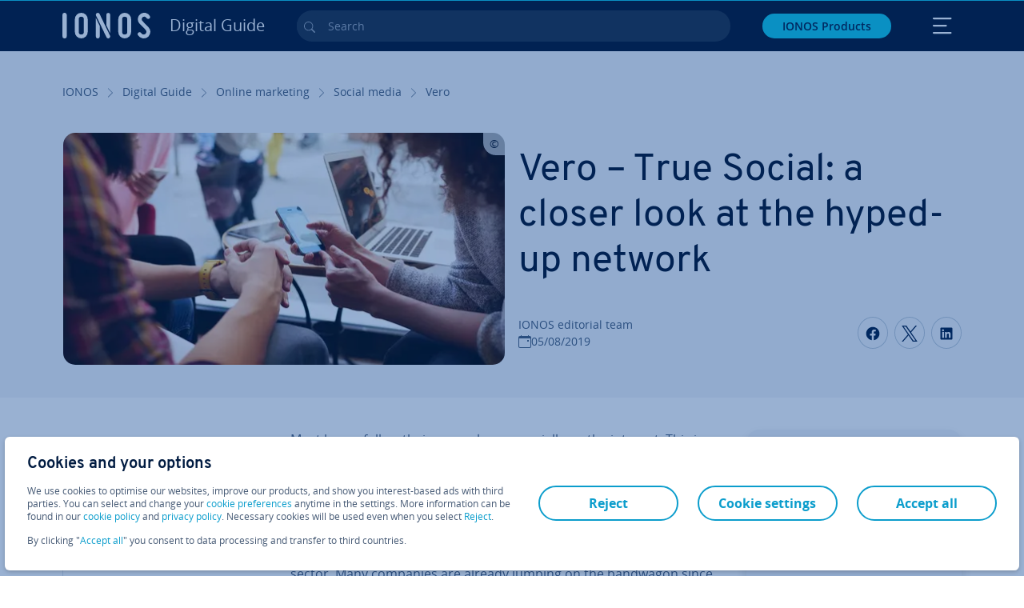

--- FILE ---
content_type: text/html; charset=utf-8
request_url: https://www.ionos.co.uk/digitalguide/online-marketing/social-media/vero/
body_size: 34737
content:
<!DOCTYPE html>
<html lang="en-gb" class="no-js">
<head> <meta charset="utf-8"><link class="preload" rel="preload" href="https://www.ionos.co.uk/digitalguide/_assets/b76f27cb02ebc538ac6fbabcf1a88e7f/Fonts/Overpass/overpass-regular.1770034566.woff2" as="font" type="font/woff2" crossorigin="anonymous"><link class="preload" rel="preload" href="https://www.ionos.co.uk/digitalguide/_assets/b76f27cb02ebc538ac6fbabcf1a88e7f/Fonts/OpenSans/opensans-regular.1770034566.woff2" as="font" type="font/woff2" crossorigin="anonymous"><link class="preload" rel="preload" href="https://www.ionos.co.uk/digitalguide/_assets/b76f27cb02ebc538ac6fbabcf1a88e7f/Fonts/OpenSans/opensans-semibold.1770034566.woff2" as="font" type="font/woff2" crossorigin="anonymous"><link class="preload" rel="preload" href="https://www.ionos.co.uk/digitalguide/_assets/b76f27cb02ebc538ac6fbabcf1a88e7f/Fonts/OpenSans/opensans-bold.1770034566.woff2" as="font" type="font/woff2" crossorigin="anonymous"><link class="preload" rel="preload" href="https://www.ionos.co.uk/digitalguide/mirror/assets/consent/bundle.1769004001.js" as="script"><link as="style" href="https://www.ionos.co.uk/digitalguide/_assets/b76f27cb02ebc538ac6fbabcf1a88e7f/Css/ionos/styles.bundled.1770034566.css" rel="preload"><link as="style" href="https://www.ionos.co.uk/digitalguide/mirror/assets/consent/bundle.1758016159.css" rel="preload"><link rel="preload" class="preload" href="https://www.ionos.co.uk/digitalguide/_assets/b76f27cb02ebc538ac6fbabcf1a88e7f/Images/icons-sprite.svg" as="image"><link as="image" href="https://www.ionos.co.uk/digitalguide/fileadmin/_processed_/b/f/csm_vero-t_c90dcd310e.webp" imagesrcset="https://www.ionos.co.uk/digitalguide/fileadmin/_processed_/b/f/csm_vero-t_baa4b676cc.webp 684w,https://www.ionos.co.uk/digitalguide/fileadmin/_processed_/b/f/csm_vero-t_652257454c.webp 644w,https://www.ionos.co.uk/digitalguide/fileadmin/_processed_/b/f/csm_vero-t_fc199794a4.webp 554w,https://www.ionos.co.uk/digitalguide/fileadmin/_processed_/b/f/csm_vero-t_70b836e51d.webp 464w,https://www.ionos.co.uk/digitalguide/fileadmin/_processed_/b/f/csm_vero-t_c90dcd310e.webp 704w" imagesizes="(min-width: 1680px) 684px,(min-width: 1400px) 644px,(min-width: 1200px) 554px,(min-width: 922px) 464px,(min-width: 768px) 704px" rel="preload"><link rel="preconnect" href="https://xxwre7.ionos.co.uk/"><link rel="preconnect" href="https://cdn.ionos.co.uk/"><link rel="preconnect" href="https://dpm.demdex.net/"><link rel="preconnect" href="https://1and1internetag.demdex.net/"><script src="https://cdn.ionos.co.uk/guides/9c2134ba72b4/047afaab1ab6/launch-bffa846ee117.min.js" async nonce=""></script><!-- Guides Datalayer -->
<script id="guides_datalayer" nonce="">
(function() {
    var dataLayer = {"application":"T3.DG.UK","market":"UK","guide":"DG","context":"prod","shopname":"dg-uk","internalPageName":"online-marketing_social-media_vero","land":"uk","s_account":"iaglive","productIsCloud":false,"prop1":"online-marketing_social-media_vero","prop5":"dg-online-marketing","prop6":"dg-uk","prop7":"www.ionos.co.uk","prop11":"New contract shop","prop16":"","prop17":"uk","prop21":"","prop23":"","prop51":"","prop73":"iaglive","mcorgid":"AC42148954F5FEDA0A4C98BC@AdobeOrg","ns":"1und1internetag","eVar1":"digitalguide","eVar2":"online-marketing_social-media_vero","eVar6":"dg-online-marketing","eVar7":"dg-uk","eVar13":"New contract shop","eVar23":"","eVar24":"","eVar25":"","eVar45":"uk","eVar72":"","eVar74":"","eVar79":"","eVar91":"","eVar97":"","eVar98":"","eVar99":"","eVar83":"en-GB"};

    function addToDataLayer(key, value) {
        if (typeof value === 'object' && value !== null) {
            dataLayer[key] = value;
        } else {
            dataLayer[key] = value.toString();
        }
    }

    function isValidJson(str) {
        try {
            JSON.parse(str);
            return true;
        } catch (e) {
            return false;
        }
    }

    const handler = {
        get: function(target, prop) {
            if (prop in target) {
                if (isValidJson(target[prop])) {
                    return JSON.parse(target[prop]);
                }
                return target[prop];
            } else if (prop in methods) {
                return methods[prop];
            }
            return null;
        }
    };

    const methods = {
        push: function(key, value) {
            if (typeof key === 'object') {
                for (var k in key) {
                    if (key.hasOwnProperty(k)) {
                        addToDataLayer(k, key[k]);
                    }
                }
            } else if (typeof key === 'string') {
                addToDataLayer(key, value);
            }
        },
        set: function(key, value) {
            if (typeof key === 'string') {
                addToDataLayer(key, value);
            }
        },
        get: function(key) {
            if (typeof key === 'string') {
                return dataLayer[key] || null;
            }
            return null;
        },
        getAll: function() {
            return { ...dataLayer };
        }
    };

    const proxy = new Proxy(dataLayer, handler);

    window.guidesDataLayer = proxy;
})();

    guidesDataLayer.push({'prop23': window.navigator.userAgent});
    var preparedUrlSearchParams = decodeURI(location.search.replace(/\?/g, "").replace(/&/g, "\",\"").replace(/=/g,"\":\""));
    var urlSearchParams = JSON.parse(preparedUrlSearchParams ? '{"' + preparedUrlSearchParams + '"}' : '{}');
    var utmSource = urlSearchParams.utm_source || '';
    var utmCampaign = urlSearchParams.utm_campaign || '';
    var utmTerm = urlSearchParams.utm_term || '';
    var utmMedium = urlSearchParams.utm_medium || '';
    var utmContent = urlSearchParams.utm_content || '';
    if (utmSource || utmCampaign) {
        guidesDataLayer.push({'eVar25': utmSource + '|' + utmCampaign});
    }
    if (utmTerm || utmMedium || utmContent) {
        guidesDataLayer.push({'eVar72': utmTerm + '|' + utmMedium + '|' + utmContent});
    }

    
</script>
<!-- Guides Datalayer -->
<!-- build by IONOS SE This website is powered by TYPO3 - inspiring people to share! TYPO3 is a free open source Content Management Framework initially created by Kasper Skaarhoj and licensed under GNU/GPL. TYPO3 is copyright 1998-2026 of Kasper Skaarhoj. Extensions are copyright of their respective owners. Information and contribution at https://typo3.org/
--> <title>Vero &ndash; True Social: Is the hype justified or not? - IONOS UK</title>
<meta http-equiv="x-ua-compatible" content="IE=edge,chrome=1">
<meta name="generator" content="TYPO3 CMS">
<meta name="description" content="The advertising-free social network Vero is currently receiving a lot of praise, although the app and its founder Ayman Hariri have also received criticism.">
<meta name="viewport" content="width=device-width, height=device-height, initial-scale=1.0, maximum-scale=5.0">
<meta name="robots" content="index,follow">
<meta property="og:image" content="https://www.ionos.co.uk/digitalguide/fileadmin/DigitalGuide/Teaser/vero-t.jpg">
<meta property="og:image:url" content="https://www.ionos.co.uk/digitalguide/fileadmin/DigitalGuide/Teaser/vero-t.jpg">
<meta property="og:image:width" content="1200">
<meta property="og:image:height" content="630">
<meta property="og:description" content="The advertising-free social network Vero is currently receiving a lot of praise, although the app and its founder Ayman Hariri have also received criticism.">
<meta property="og:type" content="article">
<meta property="og:title" content="Vero &ndash; True Social: a closer look at the hyped-up network">
<meta property="og:site_name" content="IONOS Digital Guide">
<meta property="og:locale" content="en_GB">
<meta property="og:url" content="https://www.ionos.co.uk/digitalguide/online-marketing/social-media/vero/">
<meta name="twitter:card" content="summary">
<meta name="meta-category" content="Digital Guide">
<meta name="apple-mobile-web-app-capable" content="no"> <link class="preload" href="https://www.ionos.co.uk/digitalguide/_assets/b76f27cb02ebc538ac6fbabcf1a88e7f/Css/ionos/styles.bundled.1770034566.css" rel="stylesheet">
<link class="preload" href="https://www.ionos.co.uk/digitalguide/mirror/assets/consent/bundle.1758016159.css" rel="stylesheet">
<style>
        
        @font-face {
        font-family:'Open Sans Regular';
        font-weight:400;
        font-display:swap;
        src:url('https://www.ionos.co.uk/digitalguide/_assets/b76f27cb02ebc538ac6fbabcf1a88e7f/Fonts/OpenSans/opensans-regular.1770034566.woff2')format('woff2');
        unicode-range:U+0000-00FF,U+0131,U+0152-0153,U+02BB-02BC,U+02C6,U+02DA,U+02DC,U+2000-206F,U+2074,U+20AC,U+2122,U+2191,U+2193,U+2212,U+2215,U+FEFF,U+FFFD,U+2713,U+2714,U+2718,U+0308
        }
        @font-face {
        font-family:'Open Sans';
        font-weight:400;
        font-display:swap;
        src:url('https://www.ionos.co.uk/digitalguide/_assets/b76f27cb02ebc538ac6fbabcf1a88e7f/Fonts/OpenSans/opensans-regular.1770034566.woff2')format('woff2');
        unicode-range:U+0000-00FF,U+0131,U+0152-0153,U+02BB-02BC,U+02C6,U+02DA,U+02DC,U+2000-206F,U+2074,U+20AC,U+2122,U+2191,U+2193,U+2212,U+2215,U+FEFF,U+FFFD,U+2713,U+2714,U+2718,U+0308
        }
        @font-face {
        font-family:'Open Sans Semi Bold';
        font-weight:600;
        font-display:swap;
        src:url('https://www.ionos.co.uk/digitalguide/_assets/b76f27cb02ebc538ac6fbabcf1a88e7f/Fonts/OpenSans/opensans-semibold.1770034566.woff2')format('woff2');
        unicode-range:U+0000-00FF,U+0131,U+0152-0153,U+02BB-02BC,U+02C6,U+02DA,U+02DC,U+2000-206F,U+2074,U+20AC,U+2122,U+2191,U+2193,U+2212,U+2215,U+FEFF,U+FFFD,U+2713,U+2714,U+2718,U+0308
        }
        @font-face {
        font-family:'Open Sans';
        font-weight:600;
        font-display:swap;
        src:url('https://www.ionos.co.uk/digitalguide/_assets/b76f27cb02ebc538ac6fbabcf1a88e7f/Fonts/OpenSans/opensans-semibold.1770034566.woff2')format('woff2');
        unicode-range:U+0000-00FF,U+0131,U+0152-0153,U+02BB-02BC,U+02C6,U+02DA,U+02DC,U+2000-206F,U+2074,U+20AC,U+2122,U+2191,U+2193,U+2212,U+2215,U+FEFF,U+FFFD,U+2713,U+2714,U+2718,U+0308
        }
        @font-face {
        font-family:'Open Sans Bold';
        font-weight:700;
        font-display:swap;
        src:url('https://www.ionos.co.uk/digitalguide/_assets/b76f27cb02ebc538ac6fbabcf1a88e7f/Fonts/OpenSans/opensans-bold.1770034566.woff2')format('woff2');
        unicode-range:U+0000-00FF,U+0131,U+0152-0153,U+02BB-02BC,U+02C6,U+02DA,U+02DC,U+2000-206F,U+2074,U+20AC,U+2122,U+2191,U+2193,U+2212,U+2215,U+FEFF,U+FFFD,U+2713,U+2714,U+2718,U+0308
        }
        @font-face {
        font-family:'Open Sans';
        font-weight:700;
        font-display:swap;
        src:url('https://www.ionos.co.uk/digitalguide/_assets/b76f27cb02ebc538ac6fbabcf1a88e7f/Fonts/OpenSans/opensans-bold.1770034566.woff2')format('woff2');
        unicode-range:U+0000-00FF,U+0131,U+0152-0153,U+02BB-02BC,U+02C6,U+02DA,U+02DC,U+2000-206F,U+2074,U+20AC,U+2122,U+2191,U+2193,U+2212,U+2215,U+FEFF,U+FFFD,U+2713,U+2714,U+2718,U+0308
        }

        
        @font-face {
        font-family:'Overpass Regular';
        font-weight:400;
        font-display:swap;
        src:url('https://www.ionos.co.uk/digitalguide/_assets/b76f27cb02ebc538ac6fbabcf1a88e7f/Fonts/Overpass/overpass-regular.1770034566.woff2')format('woff2');
        unicode-range:U+0000-00FF,U+0131,U+0152-0153,U+02BB-02BC,U+02C6,U+02DA,U+02DC,U+2000-206F,U+2074,U+20AC,U+2122,U+2191,U+2193,U+2212,U+2215,U+FEFF,U+FFFD,U+2713,U+2714,U+2718,U+0308
        }
        @font-face {
        font-family:'Overpass';
        font-weight:400;
        font-display:swap;
        src:url('https://www.ionos.co.uk/digitalguide/_assets/b76f27cb02ebc538ac6fbabcf1a88e7f/Fonts/Overpass/overpass-regular.1770034566.woff2')format('woff2');
        unicode-range:U+0000-00FF,U+0131,U+0152-0153,U+02BB-02BC,U+02C6,U+02DA,U+02DC,U+2000-206F,U+2074,U+20AC,U+2122,U+2191,U+2193,U+2212,U+2215,U+FEFF,U+FFFD,U+2713,U+2714,U+2718,U+0308
        }
        @font-face {
        font-family:'Overpass Semi Bold';
        font-weight:600;
        font-display:swap;
        src:url('https://www.ionos.co.uk/digitalguide/_assets/b76f27cb02ebc538ac6fbabcf1a88e7f/Fonts/Overpass/overpass-semibold.1770034566.woff2')format('woff2');
        unicode-range:U+0000-00FF,U+0131,U+0152-0153,U+02BB-02BC,U+02C6,U+02DA,U+02DC,U+2000-206F,U+2074,U+20AC,U+2122,U+2191,U+2193,U+2212,U+2215,U+FEFF,U+FFFD,U+2713,U+2714,U+2718,U+0308
        }
        @font-face {
        font-family:'Overpass';
        font-weight:600;
        font-display:swap;
        src:url('https://www.ionos.co.uk/digitalguide/_assets/b76f27cb02ebc538ac6fbabcf1a88e7f/Fonts/Overpass/overpass-semibold.1770034566.woff2')format('woff2');
        unicode-range:U+0000-00FF,U+0131,U+0152-0153,U+02BB-02BC,U+02C6,U+02DA,U+02DC,U+2000-206F,U+2074,U+20AC,U+2122,U+2191,U+2193,U+2212,U+2215,U+FEFF,U+FFFD,U+2713,U+2714,U+2718,U+0308
        }
        @font-face {
        font-family:'Overpass Bold';
        font-weight:700;
        font-display:swap;
        src:url('https://www.ionos.co.uk/digitalguide/_assets/b76f27cb02ebc538ac6fbabcf1a88e7f/Fonts/Overpass/overpass-bold.1770034566.woff2')format('woff2');
        unicode-range:U+0000-00FF,U+0131,U+0152-0153,U+02BB-02BC,U+02C6,U+02DA,U+02DC,U+2000-206F,U+2074,U+20AC,U+2122,U+2191,U+2193,U+2212,U+2215,U+FEFF,U+FFFD,U+2713,U+2714,U+2718,U+0308
        }
        @font-face {
        font-family:'Overpass';
        font-weight:700;
        font-display:swap;
        src:url('https://www.ionos.co.uk/digitalguide/_assets/b76f27cb02ebc538ac6fbabcf1a88e7f/Fonts/Overpass/overpass-bold.1770034566.woff2')format('woff2');
        unicode-range:U+0000-00FF,U+0131,U+0152-0153,U+02BB-02BC,U+02C6,U+02DA,U+02DC,U+2000-206F,U+2074,U+20AC,U+2122,U+2191,U+2193,U+2212,U+2215,U+FEFF,U+FFFD,U+2713,U+2714,U+2718,U+0308
        }
    </style> <script>/* src: https://github.com/taylorhakes/promise-polyfill */!function(e,t){"object"==typeof exports&&"undefined"!=typeof module?t():"function"==typeof define&&define.amd?define(t):t()}(0,function(){"use strict";function e(e){var t=this.constructor;return this.then(function(n){return t.resolve(e()).then(function(){return n})},function(n){return t.resolve(e()).then(function(){return t.reject(n)})})}function t(e){return new this(function(t,n){function r(e,n){if(n&&("object"==typeof n||"function"==typeof n)){var f=n.then;if("function"==typeof f)return void f.call(n,function(t){r(e,t)},function(n){o[e]={status:"rejected",reason:n},0==--i&&t(o)})}o[e]={status:"fulfilled",value:n},0==--i&&t(o)}if(!e||"undefined"==typeof e.length)return n(new TypeError(typeof e+" "+e+" is not iterable(cannot read property Symbol(Symbol.iterator))"));var o=Array.prototype.slice.call(e);if(0===o.length)return t([]);for(var i=o.length,f=0;o.length>f;f++)r(f,o[f])})}function n(e,t){this.name="AggregateError",this.errors=e,this.message=t||""}function r(e){var t=this;return new t(function(r,o){if(!e||"undefined"==typeof e.length)return o(new TypeError("Promise.any accepts an array"));var i=Array.prototype.slice.call(e);if(0===i.length)return o();for(var f=[],u=0;i.length>u;u++)try{t.resolve(i[u]).then(r)["catch"](function(e){f.push(e),f.length===i.length&&o(new n(f,"All promises were rejected"))})}catch(c){o(c)}})}function o(e){return!(!e||"undefined"==typeof e.length)}function i(){}function f(e){if(!(this instanceof f))throw new TypeError("Promises must be constructed via new");if("function"!=typeof e)throw new TypeError("not a function");this._state=0,this._handled=!1,this._value=undefined,this._deferreds=[],s(e,this)}function u(e,t){for(;3===e._state;)e=e._value;0!==e._state?(e._handled=!0,f._immediateFn(function(){var n=1===e._state?t.onFulfilled:t.onRejected;if(null!==n){var r;try{r=n(e._value)}catch(o){return void a(t.promise,o)}c(t.promise,r)}else(1===e._state?c:a)(t.promise,e._value)})):e._deferreds.push(t)}function c(e,t){try{if(t===e)throw new TypeError("A promise cannot be resolved with itself.");if(t&&("object"==typeof t||"function"==typeof t)){var n=t.then;if(t instanceof f)return e._state=3,e._value=t,void l(e);if("function"==typeof n)return void s(function(e,t){return function(){e.apply(t,arguments)}}(n,t),e)}e._state=1,e._value=t,l(e)}catch(r){a(e,r)}}function a(e,t){e._state=2,e._value=t,l(e)}function l(e){2===e._state&&0===e._deferreds.length&&f._immediateFn(function(){e._handled||f._unhandledRejectionFn(e._value)});for(var t=0,n=e._deferreds.length;n>t;t++)u(e,e._deferreds[t]);e._deferreds=null}function s(e,t){var n=!1;try{e(function(e){n||(n=!0,c(t,e))},function(e){n||(n=!0,a(t,e))})}catch(r){if(n)return;n=!0,a(t,r)}}n.prototype=Error.prototype;var d=setTimeout;f.prototype["catch"]=function(e){return this.then(null,e)},f.prototype.then=function(e,t){var n=new this.constructor(i);return u(this,new function(e,t,n){this.onFulfilled="function"==typeof e?e:null,this.onRejected="function"==typeof t?t:null,this.promise=n}(e,t,n)),n},f.prototype["finally"]=e,f.all=function(e){return new f(function(t,n){function r(e,o){try{if(o&&("object"==typeof o||"function"==typeof o)){var u=o.then;if("function"==typeof u)return void u.call(o,function(t){r(e,t)},n)}i[e]=o,0==--f&&t(i)}catch(c){n(c)}}if(!o(e))return n(new TypeError("Promise.all accepts an array"));var i=Array.prototype.slice.call(e);if(0===i.length)return t([]);for(var f=i.length,u=0;i.length>u;u++)r(u,i[u])})},f.any=r,f.allSettled=t,f.resolve=function(e){return e&&"object"==typeof e&&e.constructor===f?e:new f(function(t){t(e)})},f.reject=function(e){return new f(function(t,n){n(e)})},f.race=function(e){return new f(function(t,n){if(!o(e))return n(new TypeError("Promise.race accepts an array"));for(var r=0,i=e.length;i>r;r++)f.resolve(e[r]).then(t,n)})},f._immediateFn="function"==typeof setImmediate&&function(e){setImmediate(e)}||function(e){d(e,0)},f._unhandledRejectionFn=function(e){void 0!==console&&console&&console.warn("Possible Unhandled Promise Rejection:",e)};var p=function(){if("undefined"!=typeof self)return self;if("undefined"!=typeof window)return window;if("undefined"!=typeof global)return global;throw Error("unable to locate global object")}();"function"!=typeof p.Promise?p.Promise=f:(p.Promise.prototype["finally"]||(p.Promise.prototype["finally"]=e),p.Promise.allSettled||(p.Promise.allSettled=t),p.Promise.any||(p.Promise.any=r))});
</script>
<script>
    
            
            
            
            
            
            
            
        

window.promisedConsentScriptsBefore = window.promisedConsentScriptsBefore || [];
window.promisedConsentScriptsAfter = window.promisedConsentScriptsAfter || [];


// Define a whitelist of allowed URLs or domains
const allowedUrls = [
  /^https:\/\/(.*\.)?ionos\.(de|at|com|ca|co\.uk|mx|it|fr|es)$/,
  /^https:\/\/(.*\.)?uicdn\.net$/,
  /^https:\/\/(.*\.)?(youtube(-nocookie)?\.com|youtu\.be)$/,
  /^https:\/\/(.*\.)?server\.lan$/,
  /^https:\/\/(.*\.)?ddev\.site$/
];

// Function to validate the URL
function isValidUrl(url) {
  try {
    const parsedUrl = new URL(url);
    return allowedUrls.some(pattern => pattern.test(parsedUrl.origin));
  } catch (e) {
    console.error(url + ' is an invalid url');
    return false;
  }
}

// Function to load a script
function loadScript(url) {
  return new Promise((resolve, reject) => {
    if (!isValidUrl(url)) {
      return reject(new Error(`Forbidden url: ${url}`));
    }
    const script = document.createElement('script');
    script.src = url;
    script.async = true;
    script.onload = () => resolve(script);
    script.onerror = () => reject(new Error(`Failed to load script: ${url}`));
    document.head.appendChild(script);
  });
}

// Function to execute scripts or functions with specific data for each
function executeScripts(scriptsWithData) {
  return scriptsWithData.reduce((promise, { scriptOrFunction, data = {} }) => {
    return promise.then(() => {
      if (typeof scriptOrFunction === 'string') {
        if (typeof window[scriptOrFunction] === 'function') {
          return Promise.resolve(window[scriptOrFunction](data));
        } else {
          return loadScript(scriptOrFunction);
        }
      } else if (typeof scriptOrFunction === 'function') {
        return Promise.resolve(scriptOrFunction(data));
      }
    });
  }, Promise.resolve());
}

function loadPromisedConsentScripts({ consentUrl, consentType, before = [], after = [] }) {
  executeScripts(before)
    .then(() => {
      return new Promise((resolve) => {
        if (document.readyState === "loading") {
          document.addEventListener("DOMContentLoaded", () => resolve(loadScript(consentUrl)));
        } else {
          resolve(loadScript(consentUrl));
        }
      });
    })
    .then(() => {
      const consentLoaded = new CustomEvent('consentLoaded');
      if (typeof window.privacyConsent === 'undefined') {
        if (consentType === 'default') {
          window.privacyConsent = new window.PrivacyConsent({defaultConsent: {[window.PrivacyConsentEnum.TECHNICAL]: true, [window.PrivacyConsentEnum.MARKETING]: true, [window.PrivacyConsentEnum.STATISTICS]: true, [window.PrivacyConsentEnum.PARTNERSHIPS]: true}});
        } else if (consentType === 'whitelist') {
          window.privacyConsent = new window.PrivacyConsent({whitelist: true});
        } else {
          window.privacyConsent = new window.PrivacyConsent();
        }
        window.privacyConsent.initialize();
      }
      if (typeof window.privacyConsent !== 'undefined') {
        if (document.readyState === "loading") {
          document.addEventListener("DOMContentLoaded", function() {
            let consentBodyTag = document.querySelector('body');
            consentBodyTag.dataset.consentLoaded = 1;
          });
        } else {
          let consentBodyTag = document.querySelector('body');
          consentBodyTag.dataset.consentLoaded = 1;
        }
        window.privacyConsent.initialize();
        window.dispatchEvent(consentLoaded);
      }
    })
    .then(() => {
      if (typeof window.privacyConsent !== 'undefined') {
        return executeScripts(after);
      } else {
        throw new Error('window.privacyConsent is undefined (execute scripts)');
      }
    })
    .then(() => {
      if (typeof window.privacyConsent !== 'undefined') {
        window.privacyConsent.initialize();
      } else {
        throw new Error('window.privacyConsent is undefined (last initialize)');
      }
    })
    .catch(error => {
      console.error(error);
    });
}
window.loadPromisedConsentScripts = loadPromisedConsentScripts;




        
    


const salesChannelControllerIdentifier = 'salesChannelGuides';
const guidesDataLayerName = 'guidesDataLayer';

let getTld = function (dl = {}) {
  let host = (window.location.host);
  if (dl.hasOwnProperty('prop7') && dl.prop7) {
    host = dl.prop7;
  }
  let hostArray = host.split('.');
  let tld = hostArray[hostArray.length - 1];
  if (host.indexOf('.co.uk') !== -1) {
    tld = hostArray[hostArray.length - 2] + '.' + hostArray[hostArray.length - 1];
  }
  return (tld !== 'site' && tld !== 'lan') ? tld : 'de';
}

let getCookieDomain = function (dl = {}) {
  let host = (window.location.host);
  if (dl.hasOwnProperty('prop7') && dl.prop7) {
    host = dl.prop7;
  }
  var hostArray = host.split('.');
  if (hostArray[hostArray.length - 1] === 'uk') {
    return '.' + hostArray[hostArray.length - 3] + '.' + hostArray[hostArray.length - 2] + '.' + hostArray[hostArray.length - 1]
  }
  return '.' + hostArray[hostArray.length - 2] + '.' + hostArray[hostArray.length - 1];
}

let setCookie = function (cname, cvalue, tInSecs, dl = {}) {
  const d = new Date();
  d.setTime(d.getTime() + (tInSecs * 1000));
  let expires = 'expires='+ d.toUTCString();
  document.cookie = cname + '=' + cvalue + ';' + expires + ';path=/' + ';domain=' + getCookieDomain(dl);
}

let getParams = function () {
  var preparedUrlSearchParams = decodeURI(location.search.replace(/\?/g, "").replace(/&/g, "\",\"").replace(/=/g,"\":\""));
  return JSON.parse(preparedUrlSearchParams ? '{"' + preparedUrlSearchParams + '"}' : '{}');
}

let listCookies = function () {
  var theCookies = document.cookie.split(';');
  var returnCookies = [];
  var cookieKeyValuePair = {};
  var cookieString = '';
  for (var i = 0; i <= theCookies.length; i++) {
    if (typeof theCookies[i] !== 'undefined') {
      cookieString = theCookies[i].trim();
      cookieKeyValuePair = cookieString.match(/([^=]+?)[=\s](.*)/i);
      if (cookieKeyValuePair !== null && cookieKeyValuePair.length === 3) {
        returnCookies.push({
          'name': cookieKeyValuePair['1'],
          'value': cookieKeyValuePair['2']
        });
      }
    }
  }
  return returnCookies;
}

let getSalesChannelController = function(salesChannelControllerIdentifier, url) {
  if (sessionStorage.getItem(salesChannelControllerIdentifier)) {
    return data = JSON.parse(sessionStorage.getItem(salesChannelControllerIdentifier));
  } else {
    let salesChannelControllerApplicationArray = (typeof window.guidesDataLayer.application !== 'undefined') ? window.guidesDataLayer.application.split('.') : [];
    let salesChannelControllerOrigin = salesChannelControllerApplicationArray !== null && salesChannelControllerApplicationArray.length >= 3 ? salesChannelControllerApplicationArray[2] : 'DE';
    let salesChannelControllerPath = salesChannelControllerApplicationArray !== null && salesChannelControllerApplicationArray.length >= 2 && salesChannelControllerApplicationArray[1] === 'SG' ? '/startupguide/' : '/digitalguide/';
    let salesChannelControllerReferrer = document.referrer || '';
    let salesChannelController = {};
    salesChannelController.origin = salesChannelControllerOrigin === 'AT' ? 'DE' : salesChannelControllerOrigin;
    salesChannelController.path = salesChannelControllerPath;
    salesChannelController.cookies = {};
    salesChannelController.requestParameter = {};
    salesChannelController.referer = salesChannelControllerReferrer;
    salesChannelController.requestParameter = getParams();
    salesChannelController.cookies = listCookies();
    console.info('fetch SCC');
    return fetch(url, {
      cache: 'no-store',
      method: 'POST',
      mode: 'cors',
      headers: {
        'Accept': 'application/json',
        'Content-Type': 'application/json'
      },
      body: JSON.stringify(salesChannelController)
    })
      .then((response) => {
        console.info('fetch SCC done');
        return response.json();
      })
      .then((data) => {
        setSalesChannelController(salesChannelControllerIdentifier, data);
        return data;
      })
      .catch((error) => {
        console.info('missing data from salesChannelController');
        throw error;
      });
  }
}

let setSalesChannelController = function(salesChannelControllerIdentifier, data) {
  sessionStorage.setItem(salesChannelControllerIdentifier, JSON.stringify(data));
}

let processSalesChannelController = function(config) {
  let sCCId = config.salesChannelControllerIdentifier || salesChannelControllerIdentifier;
  try {
    if (sCCId && config.url) {
      setSalesChannelController(sCCId, getSalesChannelController(sCCId, config.url));
    }
  } catch (e) {
    console.error(e, 'we have a problem with the sales channel controller ' + sCCId)
  }

  let salesChannelControllerDataString = sessionStorage.getItem(sCCId) || '';
  if (salesChannelControllerDataString) {
    let salesChannelControllerData = JSON.parse(salesChannelControllerDataString);
    // @Todo: After successful testing, remove comment from following line
    // processActionsAndUpdateDl(salesChannelControllerData, guidesDataLayerName);
  }
}

function processActionsAndUpdateDl (data, dlName) {
  if (typeof data.actions !== 'undefined' && data.actions.length >= 1 && window[dlName] !== 'undefined') {
    for (var i = 0; i <= data.actions.length; i++) {
      if (typeof data.actions[i] !== 'undefined' && data.actions[i].hasOwnProperty('action') && data.actions[i].hasOwnProperty('actionAttributes')) {
        if (data.actions[i].action === 'ADD_COOKIE') {
          if (data.actions[i].actionAttributes['cookie.name'] && data.actions[i].actionAttributes['cookie.value'] && data.actions[i].actionAttributes['cookie.lifetime']) {
            var cookieName = data.actions[i].actionAttributes['cookie.name'];
            var cookieValue = data.actions[i].actionAttributes['cookie.value']
            var cookieLifeTime = data.actions[i].actionAttributes['cookie.lifetime']
            setCookie(
              cookieName,
              cookieValue,
              cookieLifeTime,
              data
            );
            if (cookieName === 'itc' && typeof cookieValue !== 'undefined') {
              window.sessionStorage.setItem(cookieName, cookieValue);
              window.sessionStorage.setItem('itc_guides_channel', cookieValue);
              window.localStorage.setItem(cookieName, cookieValue);
              window.localStorage.setItem('itc_guides_channel', cookieValue);
            }
          }
        }
        if (data.actions[i].action === 'ADD_ACTIONCODE') {
          if (data.actions[i].actionAttributes['actioncode.code']) {
            window[dlName].eVar23 = window[dlName].eVar23 || data.actions[i].actionAttributes['actioncode.code'];
            window[dlName].eVar74 = window[dlName].eVar23;
          }
        }
        if (data.actions[i].action === 'ADD_MEDIUMCODE') {
          if (data.actions[i].actionAttributes['mediumcode.code']) {
            window[dlName].eVar22 = data.actions[i].actionAttributes['mediumcode.code'] || window[dlName].eVar22;
            window[dlName].eVar24 = window[dlName].eVar24 || data.actions[i].actionAttributes['mediumcode.code'];
          }
        }
        if (data.actions[i].action === 'ADD_TRACKINGCODE_COMP') {
          var itcChannel = '';
          var itcProduct = '';
          var itcCampaign = '';

          if (data.actions[i].actionAttributes.channelcode) {
            window[dlName].eVar97 = window[dlName].eVar97 || data.actions[i].actionAttributes.channelcode;
            itcChannel = window[dlName].eVar97;
          }
          if (data.actions[i].actionAttributes.productcode) {
            window[dlName].eVar98 = window[dlName].eVar98 || data.actions[i].actionAttributes.productcode;
            itcProduct = window[dlName].eVar98;
          }
          if (data.actions[i].actionAttributes.campaigncode) {
            window[dlName].eVar99 = window[dlName].eVar99 || data.actions[i].actionAttributes.campaigncode;
            itcCampaign = window[dlName].eVar99;
          }

          var fullItcArray = [itcChannel, itcProduct, itcCampaign];
          console.info('fullItcArray:', fullItcArray);
          var fullItc = fullItcArray.join('-');
          window.sessionStorage.setItem('itc', fullItc);
          window.sessionStorage.setItem('itc_guides_channel', fullItc);
          window.localStorage.setItem('itc', fullItc);
          window.localStorage.setItem('itc_guides_channel', fullItc);
        }
      }
    }
  }
}
window.processSalesChannelController = processSalesChannelController;

window.promisedConsentScriptsBefore.push({
    scriptOrFunction: 'processSalesChannelController',
    data: {
        salesChannelControllerIdentifier: 'salesChannelGuidesPreview',
        url: 'https://www.ionos.co.uk/shop-api/api/v1/saleschannel'
    }
});



let jentisFn = function () {
  const jentisConfig = new Map([
    ['de', {endpoint: 'https://6zqtim.ionos.de', project: 'ionos_de', jsFile: 'aljmf5.js'}],
    ['uk', {endpoint: 'https://xxwre7.ionos.co.uk', project: 'ionos_co_uk', jsFile: 'akbbdz.js'}],
    ['us', {endpoint: 'https://54ft7i.ionos.com', project: 'ionos_com', jsFile: '48gpcp.js'}],
    ['ca', {endpoint: 'https://nsupig.ionos.ca', project: 'ionos_ca', jsFile: 'j05pa0.js'}],
    ['fr', {endpoint: 'https://948si5.ionos.fr', project: 'ionos_fr', jsFile: 'b44g5k.js'}],
    ['es', {endpoint: 'https://v0v7kq.ionos.es', project: 'ionos_es', jsFile: 'bp6upp.js'}],
    ['it', {endpoint: 'https://kt8986.ionos.it', project: 'ionos_it', jsFile: 'td7zu1.js'}],
    ['mx', {endpoint: 'https://e5xnsj.ionos.mx', project: 'ionos_mx', jsFile: 'tvjenp.js'}],
    ['at', {endpoint: 'https://6kudki.ionos.at', project: 'ionos_at', jsFile: '9t1jfx.js'}],
  ]);

  let country = window.guidesDataLayer.market.toLowerCase();
  const jentisRuntimeConfig = jentisConfig.has(country) ? jentisConfig.get(country) : null;
  if (jentisRuntimeConfig === null) {
    throw new Error('Jentis runtime configuration not available!');
  }

  (function (sCDN, sCDNProject, sCDNWorkspace, sCDNVers) {
    if (
      window.localStorage !== null &&
      typeof window.localStorage === "object" &&
      typeof window.localStorage.getItem === "function" &&
      window.sessionStorage !== null &&
      typeof window.sessionStorage === "object" &&
      typeof window.sessionStorage.getItem === "function"
    ) {
      sCDNVers =
        window.sessionStorage.getItem("jts_preview_version") ||
        window.localStorage.getItem("jts_preview_version") ||
        sCDNVers;
    }
    window.jentis = window.jentis || {};
    window.jentis.config = window.jentis.config || {};
    window.jentis.config.frontend = window.jentis.config.frontend || {};
    window.jentis.config.frontend.cdnhost = sCDN + "/get/" + sCDNWorkspace + "/web/" + sCDNVers + "/";
    window.jentis.config.frontend.vers = sCDNVers;
    window.jentis.config.frontend.env = sCDNWorkspace;
    window.jentis.config.frontend.project = sCDNProject;
    window._jts = window._jts || [];
    var f = document.getElementsByTagName("script")[0];
    var j = document.createElement("script");
    j.async = true;
    j.src = window.jentis.config.frontend.cdnhost + jentisRuntimeConfig.jsFile;
    f.parentNode.insertBefore(j, f);
  })(jentisRuntimeConfig.endpoint, jentisRuntimeConfig.project, "live", "_");
  window?.ionos?.datalayer?.initConsent();
}

const jentisPageView = function () {
  const dataLayerNs = window.ionos.datalayer.pageview;
  dataLayerNs.applicationName = window.guidesDataLayer.shopname;
  dataLayerNs.subShopname = null;
  dataLayerNs.page = window.guidesDataLayer.prop1;
  dataLayerNs.productArea = window.guidesDataLayer.eVar1;
  dataLayerNs.section = window.guidesDataLayer.eVar6;
  dataLayerNs.isCloud = window.guidesDataLayer.productIsCloud;
  dataLayerNs.hashedIp = null;
  dataLayerNs.loginStatus = null;
  dataLayerNs.hashedCustomerId = null;
  window.dataLayerNs = dataLayerNs;

  sendData = () => {
    window?.ionos?.datalayer?.initConsent();
    window?.ionos?.datalayer?.pageview?.sendData();
  };

  window.privacyConsent.invoke(
    sendData,
    window.PrivacyConsentEnum.STATISTICS,
    window.privacyConsent,
    true,
  );

  window.privacyConsent.initialize();
  window?.ionos?.datalayer?.initConsent();
}

window.jentisFn = jentisFn;
window.jentisPageView = jentisPageView;

window.promisedConsentScriptsBefore.push({scriptOrFunction: 'jentisFn'});

window.promisedConsentScriptsAfter.push({scriptOrFunction: 'https://var.uicdn.net/shopsshort/ionos-datalayer/v1/ionos-datalayer.min.umd.js'});
window.promisedConsentScriptsAfter.push({scriptOrFunction: 'jentisPageView'});


function updateAllItcUrls() {
  (function() {
    // Helper: Get cookie value by name
    function getCookie(name) {
      const match = document.cookie.match(new RegExp('(^| )' + name + '=([^;]+)'));
      return match ? match[2] : null;
    }

    // Helper: Update itc param in a URL string
    function updateItcParam(url, cookieChannel) {
      try {
        const u = new URL(url);
        const itc = u.searchParams.get('itc');
        if (itc) {
          const parts = itc.split('-');
          if (cookieChannel && cookieChannel !== '') {
            parts[0] = cookieChannel;
            u.searchParams.set('itc', parts.join('-'));
            return u.toString();
          }
        }
      } catch (e) {}
      return url;
    }

    // Main logic
    const cookieItc = getCookie('itc');
    if (!cookieItc) return;
    const [cookieChannel] = cookieItc.split('-');
    if (!cookieChannel) return;

    // Regex: Find https:// URLs with itc param
    const urlRegex = /https:\/\/[^\s"'<>]+itc=[^&\s"'<>]+[^\s"'<>]*/g;

    // Update URLs in attributes
    document.querySelectorAll('*').forEach(node => {
      Array.from(node.attributes || []).forEach(attr => {
        if (attr.value && urlRegex.test(attr.value)) {
          node.setAttribute(attr.name, attr.value.replace(urlRegex, url => updateItcParam(url, cookieChannel)));
        }
      });
    });

    // Update URLs in text nodes
    function updateTextNodes(element) {
      element.childNodes.forEach(child => {
        if (child.nodeType === Node.TEXT_NODE && urlRegex.test(child.textContent)) {
          child.textContent = child.textContent.replace(urlRegex, url => updateItcParam(url, cookieChannel));
        } else if (child.nodeType === Node.ELEMENT_NODE) {
          updateTextNodes(child);
        }
      });
    }
    updateTextNodes(document.body);
  })();
}

window.promisedConsentScriptsAfter.push({
scriptOrFunction: 'updateAllItcUrls',
data: null
});






let hubspot = function () {
  let hubspotFn = function () {
    var n = document.createElement("script");
    n.setAttribute("id", 'hs-script-loader');
    n.async = true;
    n.defer = true;
    n.setAttribute("src", 'https://js-eu1.hs-scripts.com/8230984.js');
    window.document.body.appendChild(n);

    var m = document.createElement("script");
    m.setAttribute("id", 'hs-form-loader');
    m.async = true;
    m.defer = true;
    m.setAttribute("src", 'https://js-eu1.hsforms.net/forms/embed/v2.js');
    window.document.body.appendChild(m);
  };
  window.privacyConsent.invoke(
    hubspotFn,
    PrivacyConsentEnum.STATISTICS,
    window.privacyConsent,
    true
  );
  window.privacyConsent.initialize();
}
window.hubspot = hubspot;

window.promisedConsentScriptsAfter.push({scriptOrFunction: 'hubspot'});



function consentRelatedScriptsInsertAfter(newNode, existingNode) {
  existingNode.parentNode.insertBefore(newNode, existingNode.nextSibling);
}

let consentRelatedScripts = function() {
  var consentRelatedScriptsFn = document.querySelectorAll('script[type="text/plain"][data-consent]');
  console.info(consentRelatedScriptsFn);
  var consentedFunctions = [];
  consentRelatedScriptsFn.forEach(function (item) {
    var consentCategoryFromDataSet = item.dataset.consent || '';
    if (consentCategoryFromDataSet !== '') {
      var consentCategory = consentCategoryFromDataSet.toUpperCase();
      if (!(consentCategory in consentedFunctions)) {
        consentedFunctions[consentCategory] = [];
      }
      consentedFunctions[consentCategory].push(item);
    }
  })

  var activateConsentRelatedScripts = [];
  for (var consentCategory in consentedFunctions) {
    activateConsentRelatedScripts[consentCategory] = function() {
      consentedFunctions[consentCategory].forEach(function(item) {
        var newScriptContent = item.text;
        const newScript = document.createElement("script");
        newScript.text = newScriptContent;
        newScript.type = "text/javascript";
        newScript.dataset.consentGiven = true;
        consentRelatedScriptsInsertAfter(newScript, item);
      });
    };
    window.privacyConsent.invoke(
      activateConsentRelatedScripts[consentCategory],
      PrivacyConsentEnum[consentCategory],
      window.privacyConsent,
      false
    );
    window.privacyConsent.initialize();
  }
}
window.consentRelatedScripts = consentRelatedScripts;
window.consentRelatedScriptsInsertAfter = consentRelatedScriptsInsertAfter;

window.promisedConsentScriptsAfter.push({scriptOrFunction: 'consentRelatedScripts'});
window.promisedConsentScriptsBefore = window.promisedConsentScriptsBefore || [];
window.promisedConsentScriptsAfter = window.promisedConsentScriptsAfter || [];
loadPromisedConsentScripts({
    consentUrl: 'https://www.ionos.co.uk/digitalguide/mirror/assets/consent/bundle.1769004001.js',
    consentType: '',
    before: window.promisedConsentScriptsBefore,
    after: window.promisedConsentScriptsAfter
});



</script>
<script>
"use strict";
if (typeof ready !== 'function') {
var ready=function(e){"loading"!==document.readyState?e():document.addEventListener?document.addEventListener("DOMContentLoaded",e):document.attachEvent("onreadystatechange",function(){"complete"===document.readyState&&e()})};
}
/** Polyfill for NodeList.forEach */
if ('NodeList' in window && !NodeList.prototype.forEach) {NodeList.prototype.forEach = function (callback, thisArg) {thisArg = thisArg || window;for (var i = 0; i < this.length; i++) callback.call(thisArg, this[i], i, this);};}
/** Polyfill for HTMLCollection.forEach */
if ('HTMLCollection' in window && !HTMLCollection.prototype.forEach) {HTMLCollection.prototype.forEach = function (callback, thisArg) {thisArg = thisArg || window;for (var i = 0; i < this.length; i++) callback.call(thisArg, this[i], i, this);};}
/** Array.prototype.includes() polyfill @author Chris Ferdinandi @license MIT */
if (!Array.prototype.includes) {Array.prototype.includes = function (search, start) {'use strict';if (search instanceof RegExp) throw TypeError('first argument must not be a RegExp');if (start === undefined) start = 0;return this.indexOf(search, start) !== -1;};}
/** Polyfill for Element.matches */
if (Element && !Element.prototype.matches) {Element.prototype.matches = Element.prototype.matchesSelector || Element.prototype.mozMatchesSelector || Element.prototype.msMatchesSelector || Element.prototype.oMatchesSelector || Element.prototype.webkitMatchesSelector;}
    </script> <link class="finalUrl" rel="shortcut icon" href="/favicon.ico" sizes="16x16 24x24 32x32 48x48 64x64 72x72 96x96" type="image/x-icon"><link class="finalUrl" rel="icon" type="image/png" href="/favicon-16x16.png" sizes="16x16"><link class="finalUrl" rel="icon" type="image/png" href="/favicon-24x24.png" sizes="24x24"><link class="finalUrl" rel="icon" type="image/png" href="/favicon-32x32.png" sizes="32x32"><link class="finalUrl" rel="icon" type="image/png" href="/favicon-48x48.png" sizes="48x48"><link class="finalUrl" rel="icon" type="image/png" href="/favicon-64x64.png" sizes="64x64"><link class="finalUrl" rel="icon" type="image/png" href="/favicon-72x72.png" sizes="72x72"><link class="finalUrl" rel="icon" type="image/png" href="/favicon-96x96.png" sizes="96x96"><link class="finalUrl" rel="icon" type="image/png" href="/favicon-256x256.png" sizes="256x256"><link class="finalUrl" rel="icon" href="/favicon.svg" sizes="any" type="image/svg+xml"><link class="finalUrl" rel="apple-touch-icon" type="image/png" href="/apple-touch-icon-180x180.png"><meta name="msapplication-TileColor" content="#0b2a63"><meta name="theme-color" content="#001b41"><link class="finalUrl" rel="manifest" href="/site.webmanifest"><link rel="preload" class="preload" href="https://www.ionos.co.uk/digitalguide/_assets/b76f27cb02ebc538ac6fbabcf1a88e7f/Images/icons-sprite.svg" as="image"><meta name="apple-mobile-web-app-title" content="IONOS Digital Guide"> <link rel="canonical" href="https://www.ionos.co.uk/digitalguide/online-marketing/social-media/vero/"> <link rel="alternate" hreflang="de" href="https://www.ionos.de/digitalguide/online-marketing/social-media/vero/">
<link rel="alternate" hreflang="de-DE" href="https://www.ionos.de/digitalguide/online-marketing/social-media/vero/">
<link rel="alternate" hreflang="en-CA" href="https://www.ionos.ca/digitalguide/online-marketing/social-media/vero/">
<link rel="alternate" hreflang="en-GB" href="https://www.ionos.co.uk/digitalguide/online-marketing/social-media/vero/">
<link rel="alternate" hreflang="en-US" href="https://www.ionos.com/digitalguide/online-marketing/social-media/vero/">
<link rel="alternate" hreflang="es" href="https://www.ionos.com/es-us/digitalguide/online-marketing/redes-sociales/vero/">
<link rel="alternate" hreflang="es-AR" href="https://www.ionos.com/es-us/digitalguide/online-marketing/redes-sociales/vero/">
<link rel="alternate" hreflang="es-ES" href="https://www.ionos.es/digitalguide/online-marketing/redes-sociales/vero/">
<link rel="alternate" hreflang="es-MX" href="https://www.ionos.mx/digitalguide/online-marketing/redes-sociales/vero/">
<link rel="alternate" hreflang="fr" href="https://www.ionos.fr/digitalguide/web-marketing/les-media-sociaux/vero/">
<link rel="alternate" hreflang="fr-BE" href="https://www.ionos.fr/digitalguide/web-marketing/les-media-sociaux/vero/">
<link rel="alternate" hreflang="it" href="https://www.ionos.it/digitalguide/online-marketing/social-media/vero/">
<link rel="alternate" hreflang="x-default" href="https://www.ionos.com/digitalguide/online-marketing/social-media/vero/">
</head>
<body id="page-1848" class="position-relative page-1848" data-site="digitalguide" data-syslanguageuid="1" data-pageuid="1848" data-slug="/online-marketing/social-media/vero" data-lastupdated="2019-08-05" data-lang="en-GB" data-gat="0" data-owner="121" data-product="websites-ecommerce_social-buy-button" data-ticketid=""> <a href="#main-content" class="skip-button visually-hidden-focusable btn btn-sm btn-link position-absolute" onclick="focusElement('main-content')" data-linkid="guides/digitalguide/en-gb/page-1848/unknown/skip-to-main-content">Skip to Main Content</a><nav id="navigation-main" class="navbar brand-header-bg brand-header-color position-fixed fixed-top contain-style" data-bs-theme="dark" aria-label="Main Menu"><span class="scroll-indicator d-block fixed-top w-100"><span class="d-block brand-scroll-indicator-bg"></span></span><div class="container-fluid container-sm"><a class="navbar-brand navbar-logo mx-0 d-flex align-items-center link-internal" href="https://www.ionos.co.uk/digitalguide/" data-linkid="guides/digitalguide/en-gb/page-1848/int/navbar-logo/digital-guide" target="_top"><svg class="d-inline-block m-0 brand-logo brand-header-logo-color"><use href="https://www.ionos.co.uk/digitalguide/_assets/b76f27cb02ebc538ac6fbabcf1a88e7f/Images/icons-sprite.svg#ionos-logo"></use></svg><span class="brand-entity d-inline-block m-0 ms-3 brand-header-logo-color lh-1">Digital Guide</span></a><form id="search-bar" class="search-form input-group input-group-sm w-auto mx-5 d-none d-lg-flex flex-fill" role="search" action="https://www.ionos.co.uk/digitalguide/search/" method="POST" autocomplete="off"><span class="input-group-text rounded-start-5 border-0 px-0 brand-header-search-bg"><button class="btn btn-sm brand-header-search-bg brand-header-muted-color" type="submit" id="navbar-search" data-linkid="guides/digitalguide/en-gb/page-1848/unknown/navbar-search/search"><svg width="16" height="16"><use href="https://www.ionos.co.uk/digitalguide/_assets/b76f27cb02ebc538ac6fbabcf1a88e7f/Images/icons-sprite.svg#icon-search"></use></svg><span class="visually-hidden">Search</span></button></span><input class="form-control rounded-end-5 border-0 ps-1 brand-header-search-bg brand-header-muted-color" type="text" name="search" onkeyup="javascript:localStorage.setItem('searchTerm', cleanupSearchString(this.value))" placeholder="Search" autocomplete="off" aria-label="Search" aria-describedby="navbar-search" spellcheck="false"></form><button class="btn btn-sm btn-cta px-3 ms-auto me-5 d-none d-sm-block" type="button" data-bs-toggle="offcanvas" data-bs-target="#navbar-products" aria-controls="navbar-products" aria-labelledby="navbar-products" data-linkid="guides/digitalguide/en-gb/page-1848/unknown/ionos-products"> IONOS Products </button><div class="offcanvas offcanvas-top brand-header-bg brand-header-color" data-bs-hideresize="true" tabindex="-1" id="navbar-products" aria-labelledby="navbar-products"><div class="offcanvas-header"><span class="offcanvas-title h5 brand-header-color" id="offcanvas-label-navigation-products">IONOS Products</span><button type="button" class="btn-close brand-header-color navbar-toggler" data-bs-dismiss="offcanvas" aria-label="Close" data-linkid="guides/digitalguide/en-gb/page-1848/unknown/navbar-products/navbar-toggler/close"><span class="visually-hidden">Close</span></button></div><div class="offcanvas-body pt-0 position-relative align-items-center"><ul class="nav" data-pid="3774"><li class="nav-item col-12 col-sm-6 col-lg-4 col-xxl-2 px-1 my-2"><span class="nav-link disabled brand-header-muted-color">Domains &amp; SSL</span><ul class="nav flex-column mt-2 pt-2 border-top brand-header-border-color"><li class="nav-item"><a href="https://www.ionos.co.uk/domains/domain-names" target="_top" class="nav-link link-internal" data-linkid="guides/digitalguide/en-gb/page-1848/int-group/navbar-products/nav/nav/domain-names">Domain Names</a></li><li class="nav-item"><a href="https://www.ionos.co.uk/domains/domain-transfer" target="_top" class="nav-link link-internal" data-linkid="guides/digitalguide/en-gb/page-1848/int-group/navbar-products/nav/nav/domain-transfer">Domain Transfer</a></li><li class="nav-item"><a href="https://www.ionos.co.uk/domains/co-uk-domain" target="_top" class="nav-link link-internal" data-linkid="guides/digitalguide/en-gb/page-1848/int-group/navbar-products/nav/nav/couk-domain">.co.uk Domain</a></li><li class="nav-item"><a href="https://www.ionos.co.uk/domains/free-domain" target="_top" class="nav-link link-internal" data-linkid="guides/digitalguide/en-gb/page-1848/int-group/navbar-products/nav/nav/free-domain">Free Domain</a></li><li class="nav-item"><a href="https://www.ionos.co.uk/domains/new-top-level-domains" target="_top" class="nav-link link-internal" data-linkid="guides/digitalguide/en-gb/page-1848/int-group/navbar-products/nav/nav/new-top-level-domains">New Top-Level Domains</a></li><li class="nav-item"><a href="https://www.ionos.co.uk/security/ssl-certificate" target="_top" class="nav-link link-internal" data-linkid="guides/digitalguide/en-gb/page-1848/int-group/navbar-products/nav/nav/ssl-certificates">SSL Certificates</a></li><li class="nav-item"><a href="https://www.ionos.co.uk/domains/domain-guard" target="_top" class="nav-link link-internal" data-linkid="guides/digitalguide/en-gb/page-1848/int-group/navbar-products/nav/nav/domain-security">Domain Security</a></li></ul></li><li class="nav-item col-12 col-sm-6 col-lg-4 col-xxl-2 px-1 my-2"><span class="nav-link disabled brand-header-muted-color">Websites &amp; eCommerce</span><ul class="nav flex-column mt-2 pt-2 border-top brand-header-border-color"><li class="nav-item"><a href="https://www.ionos.co.uk/websites/website-builder" target="_top" class="nav-link link-internal" data-linkid="guides/digitalguide/en-gb/page-1848/int-group/navbar-products/nav/nav/website-builder">Website Builder</a></li><li class="nav-item"><a href="https://www.ionos.co.uk/websites/custom-made-website" target="_top" class="nav-link link-internal" data-linkid="guides/digitalguide/en-gb/page-1848/int-group/navbar-products/nav/nav/website-design-service">Website Design Service</a></li><li class="nav-item"><a href="https://www.ionos.co.uk/websites/website-migration-service" target="_top" class="nav-link link-internal" data-linkid="guides/digitalguide/en-gb/page-1848/int-group/navbar-products/nav/nav/website-migration-service">Website Migration Service</a></li><li class="nav-item"><a href="https://www.ionos.co.uk/marketing/rankingcoach" target="_top" class="nav-link link-internal" data-linkid="guides/digitalguide/en-gb/page-1848/int-group/navbar-products/nav/nav/search-engine-optimisation-tool">Search Engine Optimisation Tool</a></li><li class="nav-item"><a href="https://www.ionos.co.uk/marketing/search-engine-marketing-services" target="_top" class="nav-link link-internal" data-linkid="guides/digitalguide/en-gb/page-1848/int-group/navbar-products/nav/nav/google-ads-management-service">Google Ads Management Service</a></li><li class="nav-item"><a href="https://www.ionos.co.uk/marketing/online-reputation-management" target="_top" class="nav-link link-internal" data-linkid="guides/digitalguide/en-gb/page-1848/int-group/navbar-products/nav/nav/ai-reputation-management">AI Reputation Management</a></li><li class="nav-item"><a href="https://www.ionos.co.uk/ecommerce-solutions/ecommerce-website-builder" target="_top" class="nav-link link-internal" data-linkid="guides/digitalguide/en-gb/page-1848/int-group/navbar-products/nav/nav/online-store-builder">Online Store Builder</a></li><li class="nav-item"><a href="https://www.ionos.co.uk/ecommerce-solutions/ecommerce-website-design" target="_top" class="nav-link link-internal" data-linkid="guides/digitalguide/en-gb/page-1848/int-group/navbar-products/nav/nav/ecommerce-website-design">eCommerce Website Design</a></li><li class="nav-item"><a href="https://www.ionos.co.uk/ecommerce-solutions/ecommerce-plugin" target="_top" class="nav-link link-internal" data-linkid="guides/digitalguide/en-gb/page-1848/int-group/navbar-products/nav/nav/ecommerce-plugin">eCommerce Plugin</a></li><li class="nav-item"><a href="https://www.ionos.co.uk/ecommerce-solutions/social-buy-button" target="_top" class="nav-link link-internal" data-linkid="guides/digitalguide/en-gb/page-1848/int-group/navbar-products/nav/nav/social-buy-button">Social Buy Button</a></li></ul></li><li class="nav-item col-12 col-sm-6 col-lg-4 col-xxl-2 px-1 my-2"><span class="nav-link disabled brand-header-muted-color">Hosting &amp; WordPress</span><ul class="nav flex-column mt-2 pt-2 border-top brand-header-border-color"><li class="nav-item"><a href="https://www.ionos.co.uk/hosting/web-hosting" target="_top" class="nav-link link-internal" data-linkid="guides/digitalguide/en-gb/page-1848/int-group/navbar-products/nav/nav/web-hosting">Web Hosting</a></li><li class="nav-item"><a href="https://www.ionos.co.uk/hosting/wordpress-hosting" target="_top" class="nav-link link-internal" data-linkid="guides/digitalguide/en-gb/page-1848/int-group/navbar-products/nav/nav/hosting-for-wordpress">Hosting for WordPress</a></li><li class="nav-item"><a href="https://www.ionos.co.uk/hosting/managed-wordpress" target="_top" class="nav-link link-internal" data-linkid="guides/digitalguide/en-gb/page-1848/int-group/navbar-products/nav/nav/managed-hosting-for-wordpress">Managed Hosting for WordPress</a></li><li class="nav-item"><a href="https://www.ionos.co.uk/ecommerce-solutions/woocommerce-hosting" target="_top" class="nav-link link-internal" data-linkid="guides/digitalguide/en-gb/page-1848/int-group/navbar-products/nav/nav/hosting-for-woocommerce">Hosting for WooCommerce</a></li><li class="nav-item"><a href="https://www.ionos.co.uk/hosting/jamstack" target="_top" class="nav-link link-internal" data-linkid="guides/digitalguide/en-gb/page-1848/int-group/navbar-products/nav/nav/jamstack-hosting">Jamstack Hosting</a></li><li class="nav-item"><a href="https://www.ionos.co.uk/hosting/joomla-hosting" target="_top" class="nav-link link-internal" data-linkid="guides/digitalguide/en-gb/page-1848/int-group/navbar-products/nav/nav/joomla-hosting">Joomla! Hosting</a></li><li class="nav-item"><a href="https://www.ionos.co.uk/hosting/deploy-now" target="_top" class="nav-link link-internal" data-linkid="guides/digitalguide/en-gb/page-1848/int-group/navbar-products/nav/nav/deploy-now">Deploy Now</a></li><li class="nav-item"><a href="https://www.ionos.co.uk/servers/vps" target="_top" class="nav-link link-internal" data-linkid="guides/digitalguide/en-gb/page-1848/int-group/navbar-products/nav/nav/vps-hosting">VPS Hosting</a></li><li class="nav-item"><a href="https://www.ionos.co.uk/hosting/windows-hosting" target="_top" class="nav-link link-internal" data-linkid="guides/digitalguide/en-gb/page-1848/int-group/navbar-products/nav/nav/aspnet-hosting">ASP.NET Hosting</a></li></ul></li><li class="nav-item col-12 col-sm-6 col-lg-4 col-xxl-2 px-1 my-2"><span class="nav-link disabled brand-header-muted-color">Office</span><ul class="nav flex-column mt-2 pt-2 border-top brand-header-border-color"><li class="nav-item"><a href="https://www.ionos.co.uk/office-solutions/create-an-email-address" target="_top" class="nav-link link-internal" data-linkid="guides/digitalguide/en-gb/page-1848/int-group/navbar-products/nav/nav/business-email">Business Email</a></li><li class="nav-item"><a href="https://www.ionos.co.uk/marketing/email-marketing" target="_top" class="nav-link link-internal" data-linkid="guides/digitalguide/en-gb/page-1848/int-group/navbar-products/nav/nav/email-marketing">Email-Marketing</a></li><li class="nav-item"><a href="https://www.ionos.co.uk/office-solutions/email-archiving" target="_top" class="nav-link link-internal" data-linkid="guides/digitalguide/en-gb/page-1848/int-group/navbar-products/nav/nav/email-archiving">Email Archiving</a></li><li class="nav-item"><a href="https://www.ionos.co.uk/office-solutions/microsoft-exchange" target="_top" class="nav-link link-internal" data-linkid="guides/digitalguide/en-gb/page-1848/int-group/navbar-products/nav/nav/hosted-microsoft-exchange">Hosted Microsoft Exchange</a></li><li class="nav-item"><a href="https://www.ionos.co.uk/office-solutions/microsoft-office" target="_top" class="nav-link link-internal" data-linkid="guides/digitalguide/en-gb/page-1848/int-group/navbar-products/nav/nav/microsoft-365-/-office-365">Microsoft 365 / Office 365</a></li><li class="nav-item"><a href="https://www.ionos.co.uk/office-solutions/google-workspace" target="_top" class="nav-link link-internal" data-linkid="guides/digitalguide/en-gb/page-1848/int-group/navbar-products/nav/nav/google-workspace">Google Workspace</a></li><li class="nav-item"><a href="https://www.ionos.co.uk/office-solutions/hidrive-cloud-storage" target="_top" class="nav-link link-internal" data-linkid="guides/digitalguide/en-gb/page-1848/int-group/navbar-products/nav/nav/hidrive-cloud-storage">HiDrive Cloud Storage</a></li><li class="nav-item"><a href="https://www.ionos.co.uk/office-solutions/hidrive-share" target="_top" class="nav-link link-internal" data-linkid="guides/digitalguide/en-gb/page-1848/int-group/navbar-products/nav/nav/hidrive-share">HiDrive Share</a></li><li class="nav-item"><a href="https://www.ionos.co.uk/office-solutions/managed-nextcloud-hosting" target="_top" class="nav-link link-internal" data-linkid="guides/digitalguide/en-gb/page-1848/int-group/navbar-products/nav/nav/managed-nextcloud">Managed Nextcloud</a></li><li class="nav-item"><a href="https://www.ionos.co.uk/office-solutions/mydefender" target="_top" class="nav-link link-internal" data-linkid="guides/digitalguide/en-gb/page-1848/int-group/navbar-products/nav/nav/mydefender">MyDefender</a></li></ul></li><li class="nav-item col-12 col-sm-6 col-lg-4 col-xxl-2 px-1 my-2"><span class="nav-link disabled brand-header-muted-color">Servers</span><ul class="nav flex-column mt-2 pt-2 border-top brand-header-border-color"><li class="nav-item"><a href="https://www.ionos.co.uk/servers/bare-metal-servers" target="_top" class="nav-link link-internal" data-linkid="guides/digitalguide/en-gb/page-1848/int-group/navbar-products/nav/nav/bare-metal-server">Bare Metal Server</a></li><li class="nav-item"><a href="https://www.ionos.co.uk/cloud/cloud-servers" target="_top" class="nav-link link-internal" data-linkid="guides/digitalguide/en-gb/page-1848/int-group/navbar-products/nav/nav/cloud-servers">Cloud Servers</a></li><li class="nav-item"><a href="https://www.ionos.co.uk/cloud/cloud-backup" target="_top" class="nav-link link-internal" data-linkid="guides/digitalguide/en-gb/page-1848/int-group/navbar-products/nav/nav/cloud-backup">Cloud Backup</a></li><li class="nav-item"><a href="https://www.ionos.co.uk/servers/dedicated-servers" target="_top" class="nav-link link-internal" data-linkid="guides/digitalguide/en-gb/page-1848/int-group/navbar-products/nav/nav/dedicated-servers">Dedicated Servers</a></li><li class="nav-item"><a href="https://cloud.ionos.co.uk/" target="_top" class="nav-link link-internal" data-linkid="guides/digitalguide/en-gb/page-1848/int-group/navbar-products/nav/nav/ionos-cloud">IONOS Cloud</a></li><li class="nav-item"><a href="https://cloud.ionos.co.uk/managed/kubernetes" target="_top" class="nav-link link-internal" data-linkid="guides/digitalguide/en-gb/page-1848/int-group/navbar-products/nav/nav/managed-kubernetes">Managed Kubernetes</a></li><li class="nav-item"><a href="https://cloud.ionos.co.uk/storage/object-storage" target="_top" class="nav-link link-internal" data-linkid="guides/digitalguide/en-gb/page-1848/int-group/navbar-products/nav/nav/object-storage">Object Storage</a></li><li class="nav-item"><a href="https://www.ionos.co.uk/servers/windows-vps" target="_top" class="nav-link link-internal" data-linkid="guides/digitalguide/en-gb/page-1848/int-group/navbar-products/nav/nav/windows-vps">Windows VPS</a></li><li class="nav-item"><a href="https://www.ionos.co.uk/servers/vps" target="_top" class="nav-link link-internal" data-linkid="guides/digitalguide/en-gb/page-1848/int-group/navbar-products/nav/nav/virtual-private-servers-vps">Virtual Private Servers (VPS)</a></li><li class="nav-item"><a href="https://cloud.ionos.co.uk/cloud-gpu-vm" target="_top" class="nav-link link-internal" data-linkid="guides/digitalguide/en-gb/page-1848/int-group/navbar-products/nav/nav/cloud-gpu-vm">Cloud GPU VM</a></li></ul></li><li class="nav-item col-12 col-sm-6 col-lg-4 col-xxl-2 px-1 my-2"><span class="nav-link disabled brand-header-muted-color">Tools</span><ul class="nav flex-column mt-2 pt-2 border-top brand-header-border-color"><li class="nav-item"><a href="https://www.ionos.co.uk/tools/business-name-generator" target="_top" class="nav-link link-internal" data-linkid="guides/digitalguide/en-gb/page-1848/int-group/navbar-products/nav/nav/business-name-generator">Business Name Generator</a></li><li class="nav-item"><a href="https://www.ionos.co.uk/domains/ai-domain-name-generator" target="_top" class="nav-link link-internal" data-linkid="guides/digitalguide/en-gb/page-1848/int-group/navbar-products/nav/nav/ai-domain-name-generator">AI Domain Name Generator</a></li><li class="nav-item"><a href="https://www.ionos.co.uk/tools/logo-maker" target="_top" class="nav-link link-internal" data-linkid="guides/digitalguide/en-gb/page-1848/int-group/navbar-products/nav/nav/logo-creator">Logo Creator</a></li><li class="nav-item"><a href="https://www.ionos.co.uk/tools/favicon-generator" target="_top" class="nav-link link-internal" data-linkid="guides/digitalguide/en-gb/page-1848/int-group/navbar-products/nav/nav/favicon-generator">Favicon Generator</a></li><li class="nav-item"><a href="https://www.ionos.co.uk/tools/whois-domain-lookup" target="_top" class="nav-link link-internal" data-linkid="guides/digitalguide/en-gb/page-1848/int-group/navbar-products/nav/nav/whois-lookup">Whois Lookup</a></li><li class="nav-item"><a href="https://www.ionos.co.uk/tools/website-checker" target="_top" class="nav-link link-internal" data-linkid="guides/digitalguide/en-gb/page-1848/int-group/navbar-products/nav/nav/website-checker">Website Checker</a></li><li class="nav-item"><a href="https://www.ionos.co.uk/tools/seo-check" target="_top" class="nav-link link-internal" data-linkid="guides/digitalguide/en-gb/page-1848/int-group/navbar-products/nav/nav/seo-check">SEO Check</a></li><li class="nav-item"><a href="https://www.ionos.co.uk/tools/ssl-checker" target="_top" class="nav-link link-internal" data-linkid="guides/digitalguide/en-gb/page-1848/int-group/navbar-products/nav/nav/ssl-checker">SSL Checker</a></li><li class="nav-item"><a href="https://www.ionos.co.uk/tools/ip-address" target="_top" class="nav-link link-internal" data-linkid="guides/digitalguide/en-gb/page-1848/int-group/navbar-products/nav/nav/ip-address-check">IP Address Check</a></li></ul></li></ul></div></div><button class="navbar-toggler border-0 collapsed" type="button" data-bs-toggle="offcanvas" data-bs-target="#navbar-main" aria-controls="navbar-main" aria-labelledby="navbar-main" data-linkid="guides/digitalguide/en-gb/page-1848/unknown/navbar-toggler"><span class="navbar-toggler-icon"></span></button><div class="offcanvas offcanvas-top brand-header-bg brand-header-color" data-bs-hideresize="true" tabindex="-1" id="navbar-main" aria-labelledby="navbar-main"><div class="offcanvas-header"><span class="offcanvas-title h5 brand-header-color" id="offcanvas-label-navigation-main">Main menu</span><button type="button" class="btn-close brand-header-color navbar-toggler" data-bs-dismiss="offcanvas" aria-label="Close" data-linkid="guides/digitalguide/en-gb/page-1848/unknown/navbar-main/navbar-toggler/close"><span class="visually-hidden">Close</span></button></div><div class="offcanvas-body pt-0 position-relative align-items-center"><div class="row"><div class="col-12 col-sm-6 align-self-center order-1 px-3 py-1"><form id="search-navigation" class="search-form input-group input-group-sm w-auto" role="search" action="https://www.ionos.co.uk/digitalguide/search/" method="POST" autocomplete="off"><span class="input-group-text rounded-start-5 border-0 px-0 brand-header-search-bg"><button class="btn btn-sm brand-header-search-bg brand-header-muted-color" type="submit" id="offcanvas-search" data-linkid="guides/digitalguide/en-gb/page-1848/unknown/navbar-main/search"><svg width="16" height="16"><use href="https://www.ionos.co.uk/digitalguide/_assets/b76f27cb02ebc538ac6fbabcf1a88e7f/Images/icons-sprite.svg#icon-search"></use></svg><span class="visually-hidden">Search</span></button></span><input class="form-control rounded-end-5 border-0 ps-1 brand-header-search-bg brand-header-muted-color" type="text" name="search" onkeyup="javascript:localStorage.setItem('searchTerm', cleanupSearchString(this.value))" placeholder="Search" autocomplete="off" aria-label="Search" aria-describedby="navbar-search" spellcheck="false"></form></div><div class="col-12 col-sm-6 align-self-center order-3 order-sm-2 px-3"><button class="btn btn-sm btn-cta px-3" type="button" data-bs-toggle="offcanvas" data-bs-target="#navbar-products" aria-controls="navbar-products" aria-labelledby="navbar-products" data-linkid="guides/digitalguide/en-gb/page-1848/unknown/navbar-main/ionos-products">IONOS Products</button></div><div class="col-12 order-2 order-sm-3"><ul class="nav"><li class="nav-item col-12 col-sm-6 col-lg-4 col-xxl-2 px-1 my-2"><a href="https://www.ionos.co.uk/digitalguide/websites/" target="_top" title="Websites" class="nav-link link-internal" data-linkid="guides/digitalguide/en-gb/page-1848/int/navbar-main/nav/websites">Websites</a><ul class="nav flex-column mt-2 pt-2 border-top brand-header-border-color"><li class="nav-item"><a href="https://www.ionos.co.uk/digitalguide/websites/website-creation/" target="_top" title="Website creation" class="nav-link link-internal" data-linkid="guides/digitalguide/en-gb/page-1848/int/navbar-main/nav/nav/website-creation">Website creation</a></li><li class="nav-item"><a href="https://www.ionos.co.uk/digitalguide/websites/web-design/" target="_top" title="Web design" class="nav-link link-internal" data-linkid="guides/digitalguide/en-gb/page-1848/int/navbar-main/nav/nav/web-design">Web design</a></li><li class="nav-item"><a href="https://www.ionos.co.uk/digitalguide/websites/web-development/" target="_top" title="Web development" class="nav-link link-internal" data-linkid="guides/digitalguide/en-gb/page-1848/int/navbar-main/nav/nav/web-development">Web development</a></li><li class="nav-item"><a href="https://www.ionos.co.uk/digitalguide/websites/digital-law/" target="_top" title="Digital law" class="nav-link link-internal" data-linkid="guides/digitalguide/en-gb/page-1848/int/navbar-main/nav/nav/digital-law">Digital law</a></li></ul></li><li class="nav-item col-12 col-sm-6 col-lg-4 col-xxl-2 px-1 my-2"><a href="https://www.ionos.co.uk/digitalguide/hosting/" target="_top" title="Hosting" class="nav-link link-internal" data-linkid="guides/digitalguide/en-gb/page-1848/int/navbar-main/nav/hosting">Hosting</a><ul class="nav flex-column mt-2 pt-2 border-top brand-header-border-color"><li class="nav-item"><a href="https://www.ionos.co.uk/digitalguide/hosting/cms/" target="_top" title="CMS" class="nav-link link-internal" data-linkid="guides/digitalguide/en-gb/page-1848/int/navbar-main/nav/nav/cms">CMS</a></li><li class="nav-item"><a href="https://www.ionos.co.uk/digitalguide/hosting/blogs/" target="_top" title="Blogs" class="nav-link link-internal" data-linkid="guides/digitalguide/en-gb/page-1848/int/navbar-main/nav/nav/blogs">Blogs</a></li><li class="nav-item"><a href="https://www.ionos.co.uk/digitalguide/hosting/technical-matters/" target="_top" title="Technical matters" class="nav-link link-internal" data-linkid="guides/digitalguide/en-gb/page-1848/int/navbar-main/nav/nav/technical-matters">Technical matters</a></li></ul></li><li class="nav-item col-12 col-sm-6 col-lg-4 col-xxl-2 px-1 my-2"><a href="https://www.ionos.co.uk/digitalguide/server/" target="_top" title="Server" class="nav-link link-internal" data-linkid="guides/digitalguide/en-gb/page-1848/int/navbar-main/nav/server">Server</a><ul class="nav flex-column mt-2 pt-2 border-top brand-header-border-color"><li class="nav-item"><a href="https://www.ionos.co.uk/digitalguide/server/know-how/" target="_top" title="Know-how" class="nav-link link-internal" data-linkid="guides/digitalguide/en-gb/page-1848/int/navbar-main/nav/nav/know-how">Know-how</a></li><li class="nav-item"><a href="https://www.ionos.co.uk/digitalguide/server/configuration/" target="_top" title="Configuration" class="nav-link link-internal" data-linkid="guides/digitalguide/en-gb/page-1848/int/navbar-main/nav/nav/configuration">Configuration</a></li><li class="nav-item"><a href="https://www.ionos.co.uk/digitalguide/server/security/" target="_top" title="Security" class="nav-link link-internal" data-linkid="guides/digitalguide/en-gb/page-1848/int/navbar-main/nav/nav/security">Security</a></li><li class="nav-item"><a href="https://www.ionos.co.uk/digitalguide/server/tools/" target="_top" title="Tools" class="nav-link link-internal" data-linkid="guides/digitalguide/en-gb/page-1848/int/navbar-main/nav/nav/tools">Tools</a></li></ul></li><li class="nav-item col-12 col-sm-6 col-lg-4 col-xxl-2 px-1 my-2"><a href="https://www.ionos.co.uk/digitalguide/domains/" target="_top" title="Domains" class="nav-link link-internal" data-linkid="guides/digitalguide/en-gb/page-1848/int/navbar-main/nav/domains">Domains</a><ul class="nav flex-column mt-2 pt-2 border-top brand-header-border-color"><li class="nav-item"><a href="https://www.ionos.co.uk/digitalguide/domains/domain-extensions/" target="_top" title="Domain extensions" class="nav-link link-internal" data-linkid="guides/digitalguide/en-gb/page-1848/int/navbar-main/nav/nav/domain-extensions">Domain extensions</a></li><li class="nav-item"><a href="https://www.ionos.co.uk/digitalguide/domains/domain-administration/" target="_top" title="Domain administration" class="nav-link link-internal" data-linkid="guides/digitalguide/en-gb/page-1848/int/navbar-main/nav/nav/domain-administration">Domain administration</a></li><li class="nav-item"><a href="https://www.ionos.co.uk/digitalguide/domains/domain-news/" target="_top" title="Domain news" class="nav-link link-internal" data-linkid="guides/digitalguide/en-gb/page-1848/int/navbar-main/nav/nav/domain-news">Domain news</a></li><li class="nav-item"><a href="https://www.ionos.co.uk/digitalguide/domains/domain-tips/" target="_top" title="Domain tips" class="nav-link link-internal" data-linkid="guides/digitalguide/en-gb/page-1848/int/navbar-main/nav/nav/domain-tips">Domain tips</a></li></ul></li><li class="nav-item col-12 col-sm-6 col-lg-4 col-xxl-2 px-1 my-2"><a href="https://www.ionos.co.uk/digitalguide/online-marketing/" target="_top" title="Online marketing" class="nav-link active link-internal" data-linkid="guides/digitalguide/en-gb/page-1848/int/navbar-main/nav/online-marketing">Online marketing</a><ul class="nav flex-column mt-2 pt-2 border-top brand-header-border-color"><li class="nav-item"><a href="https://www.ionos.co.uk/digitalguide/online-marketing/online-sales/" target="_top" title="Online sales" class="nav-link link-internal" data-linkid="guides/digitalguide/en-gb/page-1848/int/navbar-main/nav/nav/online-sales">Online sales</a></li><li class="nav-item"><a href="https://www.ionos.co.uk/digitalguide/online-marketing/search-engine-marketing/" target="_top" title="Search engine marketing" class="nav-link link-internal" data-linkid="guides/digitalguide/en-gb/page-1848/int/navbar-main/nav/nav/search-engine-marketing">Search engine marketing</a></li><li class="nav-item"><a href="https://www.ionos.co.uk/digitalguide/online-marketing/social-media/" target="_top" title="Social media" class="nav-link active link-internal" data-linkid="guides/digitalguide/en-gb/page-1848/int/navbar-main/nav/nav/social-media">Social media</a></li><li class="nav-item"><a href="https://www.ionos.co.uk/digitalguide/online-marketing/web-analytics/" target="_top" title="Web analytics" class="nav-link link-internal" data-linkid="guides/digitalguide/en-gb/page-1848/int/navbar-main/nav/nav/web-analytics">Web analytics</a></li></ul></li><li class="nav-item col-12 col-sm-6 col-lg-4 col-xxl-2 px-1 my-2"><a href="https://www.ionos.co.uk/digitalguide/e-mail/" target="_top" title="E-mail" class="nav-link link-internal" data-linkid="guides/digitalguide/en-gb/page-1848/int/navbar-main/nav/e-mail">E-mail</a><ul class="nav flex-column mt-2 pt-2 border-top brand-header-border-color"><li class="nav-item"><a href="https://www.ionos.co.uk/digitalguide/e-mail/e-mail-marketing/" target="_top" title="E-mail marketing" class="nav-link link-internal" data-linkid="guides/digitalguide/en-gb/page-1848/int/navbar-main/nav/nav/e-mail-marketing">E-mail marketing</a></li><li class="nav-item"><a href="https://www.ionos.co.uk/digitalguide/e-mail/e-mail-security/" target="_top" title="E-mail security" class="nav-link link-internal" data-linkid="guides/digitalguide/en-gb/page-1848/int/navbar-main/nav/nav/e-mail-security">E-mail security</a></li><li class="nav-item"><a href="https://www.ionos.co.uk/digitalguide/e-mail/technical-matters/" target="_top" title="Technical matters" class="nav-link link-internal" data-linkid="guides/digitalguide/en-gb/page-1848/int/navbar-main/nav/nav/technical-matters">Technical matters</a></li></ul></li><li class="nav-item col-12 col-sm-6 col-lg-4 col-xxl-2 px-1 my-2"><a href="https://www.ionos.co.uk/digitalguide/tips/" target="_top" title="Tips" class="nav-link link-internal" data-linkid="guides/digitalguide/en-gb/page-1848/int/navbar-main/nav/tips">Tips</a><ul class="nav flex-column mt-2 pt-2 border-top brand-header-border-color"><li class="nav-item"><a href="https://www.ionos.co.uk/digitalguide/tips/wordpress/" target="_top" title="WordPress" class="nav-link link-internal" data-linkid="guides/digitalguide/en-gb/page-1848/int/navbar-main/nav/nav/wordpress">WordPress</a></li></ul></li></ul></div></div></div></div></div></nav><div class="modal fade exit-intent-ionos" id="exitIntent" data-bs-backdrop="static" tabindex="-1" aria-label="exit-intent-header" aria-modal="true" role="dialog" data-guides-info="TVC_Q3_2025_MyWebsite_ExitIntent_UK"><div class="modal-dialog modal-dialog-centered images-only"><div class="modal-content mx-auto rounded-4 bg-transparent"><div class="modal-body p-0 d-flex justify-content-center align-items-center rounded-4 position-relative"><div class="exit-intent-area-stage col-12 mx-auto d-none d-md-flex p-0 m-0 stage-image-desktop"><img src="https://www.ionos.co.uk/digitalguide/fileadmin/_processed_/1/7/csm_ION_UK_TVC_25-Q3_PUR_SMB_BAN_MyWebsite_1200x628_DigitalGuide_76fce81d49.webp" width="1200" height="628" srcset="https://www.ionos.co.uk/digitalguide/fileadmin/_processed_/1/7/csm_ION_UK_TVC_25-Q3_PUR_SMB_BAN_MyWebsite_1200x628_DigitalGuide_d6fb61e838.webp 750w,https://www.ionos.co.uk/digitalguide/fileadmin/_processed_/1/7/csm_ION_UK_TVC_25-Q3_PUR_SMB_BAN_MyWebsite_1200x628_DigitalGuide_3f8ba9f9c4.webp 644w,https://www.ionos.co.uk/digitalguide/fileadmin/_processed_/1/7/csm_ION_UK_TVC_25-Q3_PUR_SMB_BAN_MyWebsite_1200x628_DigitalGuide_41b3285c1f.webp 554w,https://www.ionos.co.uk/digitalguide/fileadmin/_processed_/1/7/csm_ION_UK_TVC_25-Q3_PUR_SMB_BAN_MyWebsite_1200x628_DigitalGuide_407fd07d45.webp 944w,https://www.ionos.co.uk/digitalguide/fileadmin/_processed_/1/7/csm_ION_UK_TVC_25-Q3_PUR_SMB_BAN_MyWebsite_1200x628_DigitalGuide_5a3d070454.webp 704w,https://www.ionos.co.uk/digitalguide/fileadmin/_processed_/1/7/csm_ION_UK_TVC_25-Q3_PUR_SMB_BAN_MyWebsite_1200x628_DigitalGuide_231a9e0a05.webp 524w,https://www.ionos.co.uk/digitalguide/fileadmin/_processed_/1/7/csm_ION_UK_TVC_25-Q3_PUR_SMB_BAN_MyWebsite_1200x628_DigitalGuide_f0fb67e4c0.webp 396w,https://www.ionos.co.uk/digitalguide/fileadmin/_processed_/1/7/csm_ION_UK_TVC_25-Q3_PUR_SMB_BAN_MyWebsite_1200x628_DigitalGuide_1a353b2a15.webp 304w" sizes="(min-width: 1680px) 750px,(min-width: 1400px) 644px,(min-width: 1200px) 554px,(min-width: 992px) 944px,(min-width: 768px) 704px,(min-width: 576px) 524px,(min-width: 412px) 396px,(min-width: 320px) 304px,100vw" title="" alt="Image: ION_UK_TVC_25-Q3_PUR_SMB_BAN_MyWebsite_1200x628_DigitalGuide.png" loading="lazy" decoding="async" class="img-fluid d-block mx-auto img-format-landscape mw-100 m-0 rounded-4"></div><div class="exit-intent-area-stage col-12 mx-auto d-flex d-md-none p-0 m-0 stage-image-mobile"><img src="https://www.ionos.co.uk/digitalguide/fileadmin/_processed_/0/e/csm_ION_UK_TVC_25-Q3_PUR_SMB_BAN_MyWebsite_960x1200_DigitalGuide_a199dbba18.webp" width="960" height="1200" srcset="https://www.ionos.co.uk/digitalguide/fileadmin/_processed_/0/e/csm_ION_UK_TVC_25-Q3_PUR_SMB_BAN_MyWebsite_960x1200_DigitalGuide_e688fa1b3b.webp 750w,https://www.ionos.co.uk/digitalguide/fileadmin/_processed_/0/e/csm_ION_UK_TVC_25-Q3_PUR_SMB_BAN_MyWebsite_960x1200_DigitalGuide_f442397088.webp 644w,https://www.ionos.co.uk/digitalguide/fileadmin/_processed_/0/e/csm_ION_UK_TVC_25-Q3_PUR_SMB_BAN_MyWebsite_960x1200_DigitalGuide_93ff235fc7.webp 554w,https://www.ionos.co.uk/digitalguide/fileadmin/_processed_/0/e/csm_ION_UK_TVC_25-Q3_PUR_SMB_BAN_MyWebsite_960x1200_DigitalGuide_d293bdd999.webp 944w,https://www.ionos.co.uk/digitalguide/fileadmin/_processed_/0/e/csm_ION_UK_TVC_25-Q3_PUR_SMB_BAN_MyWebsite_960x1200_DigitalGuide_18c7c9ab54.webp 704w,https://www.ionos.co.uk/digitalguide/fileadmin/_processed_/0/e/csm_ION_UK_TVC_25-Q3_PUR_SMB_BAN_MyWebsite_960x1200_DigitalGuide_1edd92dccc.webp 524w,https://www.ionos.co.uk/digitalguide/fileadmin/_processed_/0/e/csm_ION_UK_TVC_25-Q3_PUR_SMB_BAN_MyWebsite_960x1200_DigitalGuide_ce90454bdb.webp 396w,https://www.ionos.co.uk/digitalguide/fileadmin/_processed_/0/e/csm_ION_UK_TVC_25-Q3_PUR_SMB_BAN_MyWebsite_960x1200_DigitalGuide_b04f7a916f.webp 304w" sizes="(min-width: 1680px) 750px,(min-width: 1400px) 644px,(min-width: 1200px) 554px,(min-width: 992px) 944px,(min-width: 768px) 704px,(min-width: 576px) 524px,(min-width: 412px) 396px,(min-width: 320px) 304px,100vw" title="" alt="Image: ION_UK_TVC_25-Q3_PUR_SMB_BAN_MyWebsite_960x1200_DigitalGuide.png" loading="lazy" decoding="async" class="img-fluid d-block mx-auto img-format-portrait mw-50 mw-100 m-0 rounded-4"></div><button type="submit" class="stretched-link btn btn-link border-0 m-0 p-0 rounded-4 link-internal" onclick="window.open('https://www.ionos.co.uk/websites/website-builder?itc=2E5H5WQ0-TH53Y8-L1EV3UI','_top')" title="Test for free" data-linkid="guides/digitalguide/en-gb/page-1848/int-group/tvc-q3-2025-mywebsite-exitintent-uk/test-for-free"><span class="visually-hidden">Test for free</span></button><button type="button" class="btn-close position-absolute top-0 end-0 me-2 mt-2" data-bs-dismiss="modal" aria-label="Close" data-linkid="guides/digitalguide/en-gb/page-1848/unknown/tvc-q3-2025-mywebsite-exitintent-uk/close"><span class="visually-hidden">Close</span></button></div></div></div></div> <script type="application/ld+json">{"@context":"https://schema.org","@type":"Organization","brand":"IONOS","url":"https://www.ionos.co.uk/digitalguide/online-marketing/social-media/vero/","logo":"https://www.ionos.co.uk/digitalguide/_assets/b76f27cb02ebc538ac6fbabcf1a88e7f/Images/ionos_logo.svg","@id":"https://www.ionos.co.uk/digitalguide/online-marketing/social-media/vero/"}</script>
<script type="application/ld+json">{"@context":"https://schema.org","@type":"Article","url":"https://www.ionos.co.uk/digitalguide/online-marketing/social-media/vero/","sourceOrganization":{"@id":"https://www.ionos.co.uk/digitalguide/online-marketing/social-media/vero/"},"publisher":{"@id":"https://www.ionos.co.uk/digitalguide/online-marketing/social-media/vero/"},"image":"https://www.ionos.co.uk/digitalguide/fileadmin/DigitalGuide/Teaser/vero-t.jpg","author":{"@id":"https://www.ionos.co.uk/digitalguide/online-marketing/social-media/vero/"},"datePublished":"2019-08-05T15:26:18+00:00","timeRequired":"PT13M","headline":"Vero &ndash; True Social: Is the hype justified or not?","description":"The advertising-free social network Vero is currently receiving a lot of praise, although the app and its founder Ayman Hariri have also received criticism.","mainEntityOfPage":"https://www.ionos.co.uk/digitalguide/online-marketing/social-media/vero/","inLanguage":"en-GB","encoding":"utf-8","encodingFormat":"text/html","provider":{"@id":"https://www.ionos.co.uk/digitalguide/online-marketing/social-media/vero/"},"@id":"https://www.ionos.co.uk/digitalguide/online-marketing/social-media/vero/"}</script>
<script type="application/ld+json">{"@context":"https://schema.org","@type":"BreadcrumbList","itemListElement":[{"@type":"ListItem","position":1,"name":"IONOS","item":"https://www.ionos.co.uk/digitalguide/online-marketing/social-media/vero/","@id":"https://www.ionos.co.uk/digitalguide/online-marketing/social-media/vero/"},{"@type":"ListItem","position":2,"name":"Digital Guide","item":"https://www.ionos.co.uk/digitalguide/","@id":"https://www.ionos.co.uk/digitalguide/"},{"@type":"ListItem","position":3,"name":"Online marketing","item":"https://www.ionos.co.uk/digitalguide/online-marketing/","@id":"https://www.ionos.co.uk/digitalguide/online-marketing/"},{"@type":"ListItem","position":4,"name":"Social media","item":"https://www.ionos.co.uk/digitalguide/online-marketing/social-media/","@id":"https://www.ionos.co.uk/digitalguide/online-marketing/social-media/"},{"@type":"ListItem","position":5,"name":"Vero","item":"https://www.ionos.co.uk/digitalguide/online-marketing/social-media/vero/","@id":"https://www.ionos.co.uk/digitalguide/online-marketing/social-media/vero/"}]}</script> <article> <div class="brand-article-header-big-bg"> <nav id="breadcrumb" aria-label="breadcrumb" class="d-none d-md-flex pt-2 pt-lg-5 container-fluid container-sm contain-style"> <ol class="breadcrumb m-0"> <li class="breadcrumb-item m-0 p-0"><a class="text-decoration-none link-internal" href="https://www.ionos.co.uk" title="IONOS" data-linkid="guides/digitalguide/en-gb/page-1848/int/breadcrumb-item/ionos" target="_top">IONOS</a></li> <li class="breadcrumb-item m-0 p-0"><svg width="16" height="16" class="mx-1 brand-breadcrumb-icon-color"><use href="https://www.ionos.co.uk/digitalguide/_assets/b76f27cb02ebc538ac6fbabcf1a88e7f/Images/icons-sprite.svg#icon-breadcrumb-divider"></use></svg><a class="text-decoration-none link-internal" title="Digital Guide" href="https://www.ionos.co.uk/digitalguide/" data-linkid="guides/digitalguide/en-gb/page-1848/int/breadcrumb-item/digital-guide" target="_top">Digital Guide</a></li> <li class="breadcrumb-item m-0 p-0"><svg width="16" height="16" class="mx-1 brand-breadcrumb-icon-color"><use href="https://www.ionos.co.uk/digitalguide/_assets/b76f27cb02ebc538ac6fbabcf1a88e7f/Images/icons-sprite.svg#icon-breadcrumb-divider"></use></svg><a class="text-decoration-none link-internal" title="Online marketing" href="https://www.ionos.co.uk/digitalguide/online-marketing/" data-linkid="guides/digitalguide/en-gb/page-1848/int/breadcrumb-item/online-marketing" target="_top">Online marketing</a></li> <li class="breadcrumb-item m-0 p-0"><svg width="16" height="16" class="mx-1 brand-breadcrumb-icon-color"><use href="https://www.ionos.co.uk/digitalguide/_assets/b76f27cb02ebc538ac6fbabcf1a88e7f/Images/icons-sprite.svg#icon-breadcrumb-divider"></use></svg><a class="text-decoration-none link-internal" title="Social media" href="https://www.ionos.co.uk/digitalguide/online-marketing/social-media/" data-linkid="guides/digitalguide/en-gb/page-1848/int/breadcrumb-item/social-media" target="_top">Social media</a></li> <li class="breadcrumb-item active m-0 p-0" aria-current="page"><svg width="16" height="16" class="mx-1 brand-breadcrumb-icon-color"><use href="https://www.ionos.co.uk/digitalguide/_assets/b76f27cb02ebc538ac6fbabcf1a88e7f/Images/icons-sprite.svg#icon-breadcrumb-divider"></use></svg>Vero</li> </ol> </nav> <div class="container-fluid container-sm py-2 pb-md-5 py-lg-5 contain-style position-relative overflow-hidden"> <div class="row contain-style gap-2"> <div class="col d-flex flex-column contain-style gap-2 justify-content-around order-lg-last"> <h1 class="m-0 order-lg-2">Vero &ndash; True Social: a closer look at the hyped-up network </h1> <ul class="meta-and-share nav flex-row justify-content-between align-items-center my-0 gap-2 order-lg-last contain-style"><li class="my-0 d-flex flex-nowrap align-items-center position-relative"><span class="d-block fs-sm"><span class="d-block"><span class="d-block">IONOS editorial team</span></span><span class="d-flex fs-sm align-items-center gap-1"><svg width="16" height="16"><use href="https://www.ionos.co.uk/digitalguide/_assets/b76f27cb02ebc538ac6fbabcf1a88e7f/Images/icons-sprite.svg#icon-calendar-event"></use></svg><time datetime="2019-08-05">05/08/2019</time></span></span></li><li class="my-0"><ul class="nav flex-row"><li><a target="_blank" title="Share on Facebook" href="https://www.facebook.com/sharer/sharer.php?u=https://www.ionos.co.uk/digitalguide/online-marketing/social-media/vero/" class="btn btn-lg btn-skeleton p-1 rounded-circle lh-1 facebook link-external" data-linkid="guides/digitalguide/en-gb/page-1848/ext/nav/nav/facebook/share-on-facebook" rel="noopener noreferrer"><svg width="16" height="16"><use href="https://www.ionos.co.uk/digitalguide/_assets/b76f27cb02ebc538ac6fbabcf1a88e7f/Images/icons-sprite.svg#facebook-logo"></use></svg><span class="visually-hidden">Share on Facebook</span></a></li><li class="mx-1"><a target="_blank" title="Share on Twitter" href="https://twitter.com/intent/tweet?source=https://www.ionos.co.uk/digitalguide/online-marketing/social-media/vero/&amp;text=Vero&amp;hashtags=DigitalGuide&amp;url=https://www.ionos.co.uk/digitalguide/online-marketing/social-media/vero/" class="btn btn-lg btn-skeleton p-1 rounded-circle lh-1 twitter-x link-external" data-linkid="guides/digitalguide/en-gb/page-1848/ext/nav/nav/twitter-x/share-on-twitter" rel="noopener noreferrer"><svg width="16" height="16"><use href="https://www.ionos.co.uk/digitalguide/_assets/b76f27cb02ebc538ac6fbabcf1a88e7f/Images/icons-sprite.svg#twitter-logo"></use></svg><span class="visually-hidden">Share on Twitter</span></a></li><li><a target="_blank" title="Share on LinkedIn" href="https://www.linkedin.com/shareArticle?mini=true&amp;url=https://www.ionos.co.uk/digitalguide/online-marketing/social-media/vero/" class="btn btn-lg btn-skeleton p-1 rounded-circle lh-1 linkedin link-external" data-linkid="guides/digitalguide/en-gb/page-1848/ext/nav/nav/linkedin/share-on-linkedin" rel="noopener noreferrer"><svg width="16" height="16"><use href="https://www.ionos.co.uk/digitalguide/_assets/b76f27cb02ebc538ac6fbabcf1a88e7f/Images/icons-sprite.svg#linkedin-logo"></use></svg><span class="visually-hidden">Share on LinkedIn</span></a></li></ul></li></ul> </div> <div class="col-12 col-lg-6 d-none d-md-block mt-2 mt-lg-0" style="display: none"> <figure class="image position-relative overflow-hidden align-center visual-img contain-style my-0 w-100 h-100"> <picture><source media="(min-width: 1680px)" srcset="https://www.ionos.co.uk/digitalguide/fileadmin/_processed_/b/f/csm_vero-t_baa4b676cc.webp"><source media="(min-width: 1400px)" srcset="https://www.ionos.co.uk/digitalguide/fileadmin/_processed_/b/f/csm_vero-t_652257454c.webp"><source media="(min-width: 1200px)" srcset="https://www.ionos.co.uk/digitalguide/fileadmin/_processed_/b/f/csm_vero-t_fc199794a4.webp"><source media="(min-width: 922px)" srcset="https://www.ionos.co.uk/digitalguide/fileadmin/_processed_/b/f/csm_vero-t_70b836e51d.webp"><source media="(min-width: 768px)" srcset="https://www.ionos.co.uk/digitalguide/fileadmin/_processed_/b/f/csm_vero-t_c90dcd310e.webp"><img src="[data-uri]" width="1200" height="630" title="Vero – True Social: a closer look at the hyped-up network" alt="Image: Vero – True Social: a closer look at the hyped-up network" loading="eager" decoding="sync" class="img-fluid d-block mx-auto img-format-landscape w-100 h-100 object-fit-cover rounded-4 border border-1 border-brand-gray-100"></picture><span class="media-credits d-flex position-absolute top-0 end-0 start-unset bottom-unset w-auto h-auto fs-sm"><span class="media-artist">GaudiLab</span><span class="media-source">Shutterstock</span></span> </figure> </div> </div> </div> </div> <div class="container-fluid container-sm"> <div class="row py-2 py-lg-5 contain-style position-relative gap-4 flex-xl-nowrap"> <div id="articleinfo" class="col-12 col-xl contain-style order-1 position-relative d-flex flex-column gap-4"> <div class="sticky-xl-top"><!-- TOC start --><div id="toc" class="accordion"><div class="accordion-item bg-xl-transparent rounded-xl-0"><div class="h3 accordion-header" id="navigationTocCollapseHeading"><button class="accordion-button collapsed d-xl-block pe-xl-none px-xl-0 bg-xl-transparent border-radius-0" type="button" data-bs-toggle="collapse" data-bs-target="#navigationTocCollapse" aria-expanded="false" aria-controls="navigationTocCollapse" data-linkid="guides/digitalguide/en-gb/page-1848/unknown/contents"><svg class="d-inline-block me-1" width="20" height="20"><use href="https://www.ionos.co.uk/digitalguide/_assets/b76f27cb02ebc538ac6fbabcf1a88e7f/Images/icons-sprite.svg#icon-list-ul"></use></svg> Contents </button></div><div id="navigationTocCollapse" class="accordion-collapse collapse d-xl-block" aria-labelledby="navigationTocCollapseHeading"><div class="accordion-body px-xl-0"><nav id="navigationToc" class="max-vh-75 overflow-y-auto" aria-label="table of contents"><ul class="nav"><li class="nav-item w-100"><a class="nav-link toc-item-link text-break" href="#c121045" id="toc-link-121045" data-linkid="guides/digitalguide/en-gb/page-1848/unknown/nav/toc-item-link/development-of-the-vero-true-social-app">Development of the 'Vero &ndash; True Social' app</a></li><li class="nav-item w-100"><a class="nav-link toc-item-link text-break" href="#c121046" id="toc-link-121046" data-linkid="guides/digitalguide/en-gb/page-1848/unknown/nav/toc-item-link/what-makes-vero-stand-out">What makes Vero stand out?</a></li><li class="nav-item w-100"><a class="nav-link toc-item-link text-break" href="#c121049" id="toc-link-121049" data-linkid="guides/digitalguide/en-gb/page-1848/unknown/nav/toc-item-link/criticism-surrounding-vero">Criticism surrounding Vero</a></li><li class="nav-item w-100"><a class="nav-link toc-item-link text-break" href="#c121052" id="toc-link-121052" data-linkid="guides/digitalguide/en-gb/page-1848/unknown/nav/toc-item-link/overview-advantages-and-disadvantages-of-vero">Overview: advantages and disadvantages of Vero</a></li><li class="nav-item w-100"><a class="nav-link toc-item-link text-break" href="#c121053" id="toc-link-121053" data-linkid="guides/digitalguide/en-gb/page-1848/unknown/nav/toc-item-link/summary">Summary</a></li><li class="nav-item w-100"><a class="nav-link toc-item-link text-break" href="#c121054" id="toc-link-121054" data-linkid="guides/digitalguide/en-gb/page-1848/unknown/nav/toc-item-link/how-to-delete-your-vero-account">How to delete your Vero account</a></li></ul></nav></div></div></div></div><!-- TOC end --></div> </div> <section class="content hl-active col-12 col-xl-6 col-xxxl-7 contain-style order-2 position-relative overflow-hidden mw-xl-content-area" id="main-content" tabindex="0" role="main" aria-label="Main Content"> <div id="c121041" class="textmedia" data-ctype="textmedia" data-guides-info="1848-0-121041" tabindex="0"> <div class="text-row ce-textpic ce-right ce-intext"> <div class="ce-bodytext"> <p>Most hypes follow their own rules &ndash; especially on the internet. This is no different to the social network 'Vero &ndash; True Social'. The sudden enthusiasm for the Vero app led to a <strong>rapid increase in users</strong> from a meager 150,000 to an impressive 3 million. But then came the <strong>controversy</strong> and <strong>server failures</strong>, discussed in numerous blogs, vlogs, podcasts, tweets, and in the news. But even this negative publicity contributed to Vero&rsquo;s popularity, making it well-known in the social media sector. Many companies are already jumping on the bandwagon since they see <strong>great marketing potential in the platform</strong>.</p> </div> </div> </div> <div id="c121043" class="html no-hl" data-ctype="html" data-guides-info="1848-0-121043" tabindex="0"> <blockquote class="twitter-tweet" data-lang="en"><p lang="en" dir="ltr">Checked out the new Vero platform. Took a few minutes to explore and how to do stuff. I like the concept. As a digital marketer the opportunity is interesting. As a content play it will take some getting use to. Good work overall Vero product team <a href="https://twitter.com/hashtag/vero?src=hash&amp;ref_src=twsrc%5Etfw" data-linkid="guides/digitalguide/en-gb/page-1848/ext/content/1848-0-121043/en/vero" target="_blank" class="link-external" rel="noopener noreferrer">#vero</a></p>&mdash; Ray Starck (@raystarck) <a href="https://twitter.com/raystarck/status/972685716709818368?ref_src=twsrc%5Etfw" data-linkid="guides/digitalguide/en-gb/page-1848/ext/content/1848-0-121043/en/march-11-2018" target="_blank" class="link-external" rel="noopener noreferrer">March 11, 2018</a></blockquote> <script async src="https://platform.twitter.com/widgets.js" charset="utf-8"></script> <blockquote class="twitter-tweet" data-lang="en"><p lang="en" dir="ltr">Who else is on <a href="https://twitter.com/hashtag/Vero?src=hash&amp;ref_src=twsrc%5Etfw" data-linkid="guides/digitalguide/en-gb/page-1848/ext/content/1848-0-121043/en/vero" target="_blank" class="link-external" rel="noopener noreferrer">#Vero</a> ,cause I&rsquo;m this close to deleting app. Hard to find suggestions, people are using every hash tag known to man in every post so can&rsquo;t weed out what you like to follow.</p>&mdash; Chadnv (@chadnv) <a href="https://twitter.com/chadnv/status/975026671286931457?ref_src=twsrc%5Etfw" data-linkid="guides/digitalguide/en-gb/page-1848/ext/content/1848-0-121043/en/march-17-2018" target="_blank" class="link-external" rel="noopener noreferrer">March 17, 2018</a></blockquote> <script async src="https://platform.twitter.com/widgets.js" charset="utf-8"></script> </div> <div id="c121044" class="textmedia" data-ctype="textmedia" data-guides-info="1848-0-121044" tabindex="0"> <div class="text-row ce-textpic ce-center ce-above"> <div class="ce-bodytext"> <p>But <strong>what is 'Vero &ndash; True Social'</strong>? What makes this social network different from big names such as Facebook and Instagram? Is the hype justified, or is Vero likely to fade into oblivious soon? We explain how Vero &ndash; True Social works, and critically analyse the app from several perspectives in our review. Regardless of whether you&rsquo;re already banking on Vero being the new social media star or whether you think the app is just a flash in the pan: it&rsquo;s worth taking a closer look at its features and innovations. But keep in mind that there is also some controversy surrounding Vero.</p> </div> </div> </div> <div id="c121045" class="textmedia" data-ctype="textmedia" data-guides-info="Development of the 'Vero &ndash; True Social' app" tabindex="0"> <h2> Development of the 'Vero &ndash; True Social' app </h2> <div class="text-row ce-textpic ce-center ce-above"> <div class="ce-bodytext"> <p>Vero is a social network that users reach via the Vero &ndash; True Social app. The app is available for Android and iOS &ndash; a web or desktop application is not currently being worked on. Vero was released in August 2015 in beta version 1.0 (which is still the current version). As of March 2018, it is still free of charge. However, according to the operator himself, a monthly subscription charge is planned to finance Vero. Unlike Facebook and Instagram, <strong>Vero doesn&rsquo;t have any advertisements on its timeline</strong>. This is the main difference between this app and other social media platforms &ndash; and is Vero&rsquo;s unique selling point. Although this means that the company, Vero Labs, has to manage without advertising revenues.
</p>
<p>Ayman Hariri is the mastermind behind the developing company, <em>Vero Labs, Inc</em>. The founder is the billion-dollar son of former Lebanese Prime Minister Rafiq al-Hariri. Vero&rsquo;s public perception and judgment is therefore closely linked to the reputation of the Hariri family. And unlike many other modern start-ups with inspiring success stories, Vero doesn&rsquo;t necessarily have a sympathetic founder behind it. Many believe that the hype around Vero has been exaggerated and the founder has pushed the app forwards using his billions.</p> </div> </div> </div> <div id="c121046" class="textmedia" data-ctype="textmedia" data-guides-info="What makes Vero stand out?" tabindex="0"> <h2> What makes Vero stand out? </h2> <div class="text-row ce-textpic ce-center ce-below"> <div class="ce-bodytext"> <p>Vero is advertised with the slogan 'True Social'. This refers to there being <strong>no ads on Vero</strong> like on Facebook and that there is no algorithm that messes up the user&rsquo;s timeline. Vero promises a <strong>chronological feed,</strong> similar to what Facebook had before it became an advertising platform. Users only see posts from those actually connected to the network. In other words, 'pure social networking' where <strong>the newest post is always at the top</strong>.</p> </div> <div class="aligncenter ce-gallery" data-ce-columns="1" data-ce-images="1"> <div class="ce-outer"> <div class="ce-inner"> <div class="row ce-row"> <div class="col ce-column"> <figure class="rounded-4 w-auto mx-auto image position-relative overflow-hidden d-flex flex-column my-4 contain-style" style="max-width: 709px"><a href="https://www.ionos.co.uk/digitalguide/fileadmin/DigitalGuide/Screenshots/vero-1.png" aria-label="🔎 Vero’s user interface" data-bs-toggle="modal" data-bs-target="#modal-34762" data-lightbox="34762" data-title="" class="img-holder d-block pe-none pe-lg-auto link-internal" data-linkid="guides/digitalguide/en-gb/page-1848/int/content/what-makes-vero-stand-out" target="_top"><img src="https://www.ionos.co.uk/digitalguide/fileadmin/_processed_/c/2/csm_vero-1_e804d5aeee.webp" width="709" height="415" srcset="https://www.ionos.co.uk/digitalguide/fileadmin/_processed_/c/2/csm_vero-1_faaeb64947.webp 709w,https://www.ionos.co.uk/digitalguide/fileadmin/_processed_/c/2/csm_vero-1_f59fce026e.webp 554w,https://www.ionos.co.uk/digitalguide/fileadmin/_processed_/c/2/csm_vero-1_954ed02c6c.webp 704w,https://www.ionos.co.uk/digitalguide/fileadmin/_processed_/c/2/csm_vero-1_830fc2a06a.webp 524w,https://www.ionos.co.uk/digitalguide/fileadmin/_processed_/c/2/csm_vero-1_a8ac1f256c.webp 396w,https://www.ionos.co.uk/digitalguide/fileadmin/_processed_/c/2/csm_vero-1_b34c9c3d2c.webp 304w" sizes="(min-width: 1400px) 709px,(min-width: 1200px) 554px,(min-width: 768px) 704px,(min-width: 576px) 524px,(min-width: 412px) 396px,(min-width: 320px) 304px,100vw" title="Vero&rsquo;s user interface" alt="Image: Vero&rsquo;s user interface" loading="lazy" decoding="async" class="img-fluid d-block mx-auto img-format-landscape w-100 rounded-4 border border-1 border-brand-gray-100"></a><figcaption class="img-caption fs-sm text-start mx-2 d-block"> The profile view of Vero. In the middle: search function with suggestions. Right: timeline/feed </figcaption></figure><div class="modal fade lightbox" id="modal-34762" tabindex="-1" aria-label="" aria-hidden="true" style="display: none"><div class="modal-dialog modal-dialog-centered modal-xl" style="max-width: 709px"><div class="modal-content overflow-hidden rounded-4"><div class="modal-body p-0 m-0"><figure class="rounded-4 w-auto mx-auto image position-relative overflow-hidden align-items-center d-flex flex-column contain-style"><img src="https://www.ionos.co.uk/digitalguide/fileadmin/_processed_/c/2/csm_vero-1_e804d5aeee.webp" width="709" height="415" title="Vero&rsquo;s user interface" alt="Image: Vero&rsquo;s user interface" loading="lazy" decoding="async" class="img-fluid d-block mx-auto img-format-landscape w-100 rounded-4 border border-1 border-brand-gray-100"><figcaption class="img-caption fs-sm text-start mx-2 d-block"> The profile view of Vero. In the middle: search function with suggestions. Right: timeline/feed </figcaption></figure></div><button type="button" class="btn-close position-absolute top-0 end-0 me-2 mt-2" data-bs-dismiss="modal" aria-label="Close" style="filter:invert(1);background-color:rgba(0,0,0,.5)" data-linkid="guides/digitalguide/en-gb/page-1848/unknown/content/what-makes-vero-stand-out/close"><span class="visually-hidden">Close</span></button></div></div></div> </div> </div> </div> </div> </div> </div> </div> <div id="c121047" class="textmedia" data-ctype="textmedia" data-guides-info="1848-0-121047" tabindex="0"> <div class="text-row ce-textpic ce-center ce-below"> <div class="ce-bodytext"> <p>Of course, Vero has to be financed somehow &ndash; and advertisements aren&rsquo;t an option as a source of income for Vero. Originally, the financing was to take place via a user subscription, whereby the first million users were promised a free account. However, this limit was quickly lifted due to the pressure, which means that Vero is currently (as of March 2018) <strong>completely free of charge</strong>. This could be a reason for the quick increase in popularity, since people thought: &ldquo;I&rsquo;d better create an account now before the app becomes too popular and I have to pay for it.&rdquo;
</p>
<p>A positive feature of Vero is the <strong>elegant design</strong>. Vero&rsquo;s darker display is very different from Facebook&rsquo;s blue and white colouring. In our test, Vero proved to be very easy on the eyes.</p> </div> <div class="aligncenter ce-gallery" data-ce-columns="1" data-ce-images="1"> <div class="ce-outer"> <div class="ce-inner"> <div class="row ce-row"> <div class="col ce-column"> <figure class="rounded-4 w-auto mx-auto image position-relative overflow-hidden d-flex flex-column my-4 contain-style" style="max-width: 729px"><a href="https://www.ionos.co.uk/digitalguide/fileadmin/DigitalGuide/Screenshots/vero-2.png" aria-label="🔎 Vero user interface" data-bs-toggle="modal" data-bs-target="#modal-34763" data-lightbox="34763" data-title="" class="img-holder d-block pe-none pe-lg-auto link-internal" data-linkid="guides/digitalguide/en-gb/page-1848/int/content/1848-0-121047" target="_top"><img src="https://www.ionos.co.uk/digitalguide/fileadmin/_processed_/4/7/csm_vero-2_f7122b8409.webp" width="729" height="429" srcset="https://www.ionos.co.uk/digitalguide/fileadmin/_processed_/4/7/csm_vero-2_40048bc4a5.webp 729w,https://www.ionos.co.uk/digitalguide/fileadmin/_processed_/4/7/csm_vero-2_2d19029a70.webp 554w,https://www.ionos.co.uk/digitalguide/fileadmin/_processed_/4/7/csm_vero-2_721dc04225.webp 704w,https://www.ionos.co.uk/digitalguide/fileadmin/_processed_/4/7/csm_vero-2_f49a09c761.webp 524w,https://www.ionos.co.uk/digitalguide/fileadmin/_processed_/4/7/csm_vero-2_3e58943928.webp 396w,https://www.ionos.co.uk/digitalguide/fileadmin/_processed_/4/7/csm_vero-2_14ead89eb1.webp 304w" sizes="(min-width: 1400px) 729px,(min-width: 1200px) 554px,(min-width: 768px) 704px,(min-width: 576px) 524px,(min-width: 412px) 396px,(min-width: 320px) 304px,100vw" title="Vero user interface" alt="Image: Vero user interface" loading="lazy" decoding="async" class="img-fluid d-block mx-auto img-format-landscape w-100 rounded-4 border border-1 border-brand-gray-100"></a><figcaption class="img-caption fs-sm text-start mx-2 d-block"> The category display of Vero. In the middle: message function. Right: notifications </figcaption></figure><div class="modal fade lightbox" id="modal-34763" tabindex="-1" aria-label="" aria-hidden="true" style="display: none"><div class="modal-dialog modal-dialog-centered modal-xl" style="max-width: 729px"><div class="modal-content overflow-hidden rounded-4"><div class="modal-body p-0 m-0"><figure class="rounded-4 w-auto mx-auto image position-relative overflow-hidden align-items-center d-flex flex-column contain-style"><img src="https://www.ionos.co.uk/digitalguide/fileadmin/_processed_/4/7/csm_vero-2_f7122b8409.webp" width="729" height="429" title="Vero user interface" alt="Image: Vero user interface" loading="lazy" decoding="async" class="img-fluid d-block mx-auto img-format-landscape w-100 rounded-4 border border-1 border-brand-gray-100"><figcaption class="img-caption fs-sm text-start mx-2 d-block"> The category display of Vero. In the middle: message function. Right: notifications </figcaption></figure></div><button type="button" class="btn-close position-absolute top-0 end-0 me-2 mt-2" data-bs-dismiss="modal" aria-label="Close" style="filter:invert(1);background-color:rgba(0,0,0,.5)" data-linkid="guides/digitalguide/en-gb/page-1848/unknown/content/1848-0-121047/close"><span class="visually-hidden">Close</span></button></div></div></div> </div> </div> </div> </div> </div> </div> </div> <div id="c121048" class="textmedia" data-ctype="textmedia" data-guides-info="1848-0-121048" tabindex="0"> <div class="text-row ce-textpic ce-center ce-above"> <div class="ce-bodytext"> <p>The <strong>interface</strong> is also <strong>easy to operate</strong>. The functions are clearly arranged and should be familiar to those who use other social networks. From a functional point of view, Vero hasn&rsquo;t attempted anything new. Instead, the concepts and functions, which have proven to work well in other social networks, have been implemented here too. The principle &ldquo;The user comes first!&rdquo; applies with Vero. User-friendliness takes priority over optimisation for the benefit of advertisers. The principle of <strong>categorisation</strong> is also interesting. Vero collects posts for the user and categorises them into so-called &ldquo;collections&rdquo; according to the medium (e.g. photo, video, song, image, or link). Text-only posts are usually not possible, since each publication usually contains a link, song, or something similar. This keeps the feed colourful and full of media. The only exceptions are comments on other posts, which may be text-only. This <strong>multimedia approach</strong> is modern and promising. With Vero, you have the possibility of adding <strong>contacts</strong> as &ldquo;close friends,&rdquo; &ldquo;friends&rdquo; or &ldquo;acquaintances.&rdquo; You can chat with friends, but this isn&rsquo;t possible with acquaintances. Therefore, this works as a useful <strong>filter</strong>, even though the difference between &ldquo;friends&rdquo; and &ldquo;close friends&rdquo; could lead to some problems. This is definitely a plus point for the social network. Vero also has the principle of &ldquo;<strong>followers</strong>&rdquo; like on Twitter. You can follow public people, groups, or companies and their posts will then appear in your feed. Similar to Facebook&rsquo;s &ldquo;like page&rdquo; feature, you can then unsubscribe from them. Depending on whom you follow, it could mean that you get their <strong>advertising</strong> in your feed. <a href="https://www.ionos.co.uk/digitalguide/online-marketing/social-media/the-best-facebook-alternatives/" target="_top" class="internal-link link-internal" data-linkid="guides/digitalguide/en-gb/page-1848/int/content/1848-0-121048/unlike-facebook">Unlike Facebook</a>, however, you will only receive advertising from people that you voluntarily follow. Vero will suggest products and people for you in the search function. This means that there is a kind of advertising on Vero, and not just on the timeline. </p> </div> </div> </div> <div id="c121049" class="textmedia" data-ctype="textmedia" data-guides-info="Criticism surrounding Vero" tabindex="0"> <h2> Criticism surrounding Vero </h2> <div class="text-row ce-textpic ce-center ce-above"> <div class="ce-bodytext"> <p>Every hype on the internet is always accompanied by a <strong>counter-hype</strong>, and Vero is no exception: Negative reports have been shared via other social media platforms under the hashtag <em>#deletevero</em>. This is because the company behind Vero has a dubious reputation. In addition, the sudden rise of the network in February 2018 also resulted in some <strong>conspiracy theories</strong>: Many influencers are said to <strong>have been paid by Vero to hype up the app</strong>. After all, Vero has been around since August 2015, so why did it suddenly become so popular three years later? Many believe it&rsquo;s because it was produced artificially and had a lot of money pumped into it. </p>
<p>Another point of criticism: <strong>Vero only works if the user enters their phone number</strong>. The app then sends a four-digit code to the user in order to activate the account. Referring to the competitor, WhatsApp, Vero argues that they have this step to block out bots and keep the network free of advertising programs. In theory, however, stopping bots could also be done by other means, without asking for the user&rsquo;s phone number. Those wanting to register must therefore provide confidential information in order to use Vero. The fact that Vero&rsquo;s servers are located in England, and should therefore not be subject to EU data protection guidelines once Brexit has been implemented, doesn&rsquo;t exactly help strengthen confidence in Vero&rsquo;s data protection.
</p>
<p>After the sudden increase of users, Vero has also had to contend with <strong>various server failures and performance problems</strong>. As a result, many users were temporarily unable to create an account. In our test, the code caused problems because the app rejected it. It only worked on the third attempt with the call-me function. Vero doesn&rsquo;t seem to have got this problem under control yet. We ended up being called from a US number, which probably caused additional costs. </p>
<p>In our test, the Vero app also proved to be a <strong>battery-drainer</strong>. Ten minutes of testing resulted in an energy loss of about 8%. This is a clear indication that the app is consuming an enormous amount of resources. <strong>Mobile data volume is also likely to suffer from using Vero</strong>. The app relies on the user sharing media, so if these are uploaded using mobile data and not while connected to WiFi, this will use a lot of data volume. Users with small data packets and/or weak smartphones won&rsquo;t be that impressed with Vero, since it&rsquo;s only really optimised for modern devices and powerful networks.
</p>
<p>From a functional point of view, there is a surprisingly little to criticise about Vero. What is noticeable, however, is the <strong>absence of emojis</strong>. For some users, this could be advantageous if they want to escape the annoying sea of yellow faces. But the popular yellow emojis don&rsquo;t fit the rather somber style of the app anyway. These missing emojis are more a question of taste rather than a criticism. When it comes to categorisation, however, <strong>important categories such as video games and comics are also missing</strong>. Also, the fact that you can&rsquo;t post without attaching some kind of media could be a downside for some users.
</p>
<p><strong>Much of the criticism is directly related at Vero&rsquo;s founder, Ayman Hariri.</strong> The controversies surrounding his person have led to moral concerns among many critics as to whether his app should be used at all.</p> </div> </div> </div> <div id="c121050" class="html no-hl" data-ctype="html" data-guides-info="1848-0-121050" tabindex="0"> <blockquote class="twitter-tweet" data-lang="en"><p lang="en" dir="ltr">I want to like Vero and the idea behind it but can we trust Ayman Hariri and is he as shady as the media reports? <a href="https://twitter.com/hashtag/Vero?src=hash&amp;ref_src=twsrc%5Etfw" data-linkid="guides/digitalguide/en-gb/page-1848/ext/content/1848-0-121050/en/vero" target="_blank" class="link-external" rel="noopener noreferrer">#Vero</a> <a href="https://twitter.com/hashtag/aymanhariri?src=hash&amp;ref_src=twsrc%5Etfw" data-linkid="guides/digitalguide/en-gb/page-1848/ext/content/1848-0-121050/en/aymanhariri" target="_blank" class="link-external" rel="noopener noreferrer">#aymanhariri</a></p>&mdash; Mike Broadwater (@capturedvisions) <a href="https://twitter.com/capturedvisions/status/970797856528494598?ref_src=twsrc%5Etfw" data-linkid="guides/digitalguide/en-gb/page-1848/ext/content/1848-0-121050/en/march-5-2018" target="_blank" class="link-external" rel="noopener noreferrer">March 5, 2018</a></blockquote> <script async src="https://platform.twitter.com/widgets.js" charset="utf-8"></script> <blockquote class="twitter-tweet" data-lang="en"><p lang="en" dir="ltr">I don't know what CEO did but why <a href="https://twitter.com/hashtag/DeleteVero?src=hash&amp;ref_src=twsrc%5Etfw" data-linkid="guides/digitalguide/en-gb/page-1848/ext/content/1848-0-121050/en/deletevero" target="_blank" class="link-external" rel="noopener noreferrer">#DeleteVero</a> . I mean look we are living in the country of Trump. Does it matter who the owner is <a href="https://twitter.com/hashtag/Vero?src=hash&amp;ref_src=twsrc%5Etfw" data-linkid="guides/digitalguide/en-gb/page-1848/ext/content/1848-0-121050/en/vero" target="_blank" class="link-external" rel="noopener noreferrer">#Vero</a> <a href="https://twitter.com/hashtag/FixVero?src=hash&amp;ref_src=twsrc%5Etfw" data-linkid="guides/digitalguide/en-gb/page-1848/ext/content/1848-0-121050/en/fixvero" target="_blank" class="link-external" rel="noopener noreferrer">#FixVero</a> <a href="https://twitter.com/hashtag/RemoveCEO?src=hash&amp;ref_src=twsrc%5Etfw" data-linkid="guides/digitalguide/en-gb/page-1848/ext/content/1848-0-121050/en/removeceo" target="_blank" class="link-external" rel="noopener noreferrer">#RemoveCEO</a></p>&mdash; (@fanboyy_1) <a href="https://twitter.com/fanboyy_1/status/973157984774705152?ref_src=twsrc%5Etfw" data-linkid="guides/digitalguide/en-gb/page-1848/ext/content/1848-0-121050/en/march-12-2018" target="_blank" class="link-external" rel="noopener noreferrer">March 12, 2018</a></blockquote> <script async src="https://platform.twitter.com/widgets.js" charset="utf-8"></script> </div> <div id="c121051" class="textmedia" data-ctype="textmedia" data-guides-info="1848-0-121051" tabindex="0"> <div class="text-row ce-textpic ce-center ce-above"> <div class="ce-bodytext"> <p>But what are the reasons for the negative attitude towards Hariri? On the one hand, the Lebanese billionaire was also the founder of the construction company, Saudi Oger. This company went bankrupt in 2016 after thousands of employees hadn&rsquo;t been paid for months. </p>
<p>Hariri is the son of notorious former Lebanese Prime Minister Rafiq al-Hariri, who was assassinated in 2005 following numerous allegations of corruption. Today, Ayman&rsquo;s brother, Saad, occupies the prime minister&rsquo;s office, while Ayman tries to stir up the social media sector with Vero. This history of the Hariri family is closely linked to <strong>corruption and scandal</strong> &ndash; the <strong>inhuman treatment of their own employees</strong> still shapes this family&rsquo;s reputation today. Many online users refuse to give Vero a chance because they do not want to support the family and their practices. Mark Zuckerberg, CEO of Facebook, looks like a hero compared to Ayman Hariri.
</p>
<p><strong>A social network&rsquo;s success is strongly dependent on its user base</strong>. If Vero continues to grow, the app could become a major player in social media. If users shun the app, Vero will disappear. This is exactly what has happened to some networks in the past: For example, ello and Mastodon. These both promised a new concept for social networking and set out to try and de-throne Facebook. They offered innovative features and great design ideas. Nevertheless, both of them developed into <strong>niche products</strong>. This fate also threatens Vero if the influx of users diminishes too quickly.
</p>
<p>However, until recently, users had problems deleting their Vero accounts and could only do so by contacting e-mail support. The waiting time for account deletion varied. In the meantime, <strong>Vero has integrated a delete function</strong> and promises that the account will be deleted within 24 hours. This shows that the operator reacts quickly to criticism. At the end of the article, there are step-by-step instructions on how to delete your Vero account.</p> </div> </div> </div> <div id="c121052" class="table no-hl" data-ctype="table" data-guides-info="Overview: advantages and disadvantages of Vero" tabindex="0"> <h2> Overview: advantages and disadvantages of Vero </h2> <div class="table-responsive"> <table class="table"> <thead> <tr> <th scope="col"> Advantages </th> <th scope="col"> Disadvantages </th> <th scope="col"> </th> </tr> </thead> <tbody> <tr> <td> Currently completely free </td> <td data-label="Disadvantages"> Highly controversial operator </td> <td data-label=""> </td> </tr> <tr> <td> Rapid user growth, including many influencers and people of public interest </td> <td data-label="Disadvantages"> Paid subscription to be introduced </td> <td data-label=""> </td> </tr> <tr> <td> Advertising-free, strictly chronological timeline </td> <td data-label="Disadvantages"> Registration only possible with telephone number </td> <td data-label=""> </td> </tr> <tr> <td> Categorisation of media posts </td> <td data-label="Disadvantages"> User risk: many new social networks have already disappeared into insignificance </td> <td data-label=""> </td> </tr> <tr> <td> Elegant design </td> <td data-label="Disadvantages"> No posts allowed without media attached </td> <td data-label=""> </td> </tr> <tr> <td> Good functionality </td> <td data-label="Disadvantages"> Currently many server problems </td> <td data-label=""> </td> </tr> <tr> <td> Hierarchical classification of contacts improves privacy </td> <td data-label="Disadvantages"> No emojis </td> <td data-label=""> </td> </tr> <tr> <td> Proven follower principle </td> <td data-label="Disadvantages"> Missing categories for individual media (e.g. video games) </td> <td data-label=""> </td> </tr> <tr> <td> Operator shows tendencies to rapidly improve the app when needed </td> <td data-label="Disadvantages"> App consumes a lot of resources (battery power, data volume) </td> <td data-label=""> </td> </tr> <tr> <td> Account deletion can take up to 24 hours </td> <td data-label="Disadvantages"> </td> <td data-label=""> </td> </tr> <tr> <td> Server located in England i.e. questionable from a data protection point of view </td> <td data-label="Disadvantages"> </td> <td data-label=""> </td> </tr> </tbody> </table> </div> </div> <div id="c121053" class="textmedia" data-ctype="textmedia" data-guides-info="Summary" tabindex="0"> <h2> Summary </h2> <div class="text-row ce-textpic ce-center ce-above"> <div class="ce-bodytext"> <p>At the moment, people are quite divided when it comes to Vero. On the one hand, the app has a <strong>great design, is intuitive, and runs smoothly</strong>. The idea of an ad-free social network is attractive: After all, many users long for a network that differs from the established social media giants that are increasingly developing into gigantic advertising platforms. <strong>Vero takes a different path</strong>, which is worthwhile noticing. The question is: Is an ad-free platform worth paying a monthly subscription for?
</p>
<p>On the other hand, the <strong>numerous controversies</strong> can&rsquo;t just be ignored: If you decide to use Vero, you&rsquo;re supporting the founder, Ayman Hariri, and his family, which have a history of corruption. Many therefore decide against Vero for <strong>moral reasons</strong>. <strong>Data protection</strong> is also an important issue when choosing digital products today. As long as Vero continues collecting phone numbers for unbeknown reasons, alarm bells are going to keep ringing for those worried about data protection.
</p>
<p>Regarding the <strong>technical side</strong>, Vero has <strong>room for improvement</strong>. The performance problems and continuing server failures are poison for a &ldquo;flourishing&rdquo; social network. The fact that the Vero app eats up an enormous amount of resources will not impress users either. But the numerous &ldquo;teething problems&rdquo; are likely to be eradicated at regular intervals, since Vero reacts quickly to problems. The developer is quite understanding when there is justified criticism. So, there is hope that Vero will become an attractive app regarding its technical talents in the future.
</p>
<p><strong>Vero &ndash; True Social</strong><strong> has lots of potential</strong>. But to get the most out of this, the developers must act quickly before they lose the masses of new users again. Improving the technical side would definitely be a step in the right direction to achieving this goal. However, the bad reputation of founder Aymar Hariri and his family could stay with the brand and damage the network&rsquo;s reputation. In any case, it will be interesting to continue observing Vero&rsquo;s development.</p> </div> </div> </div> <div id="c121054" class="textmedia" data-ctype="textmedia" data-guides-info="How to delete your Vero account" tabindex="0"> <h2> How to delete your Vero account </h2> <div class="text-row ce-textpic ce-center ce-above"> <div class="aligncenter ce-gallery" data-ce-columns="1" data-ce-images="1"> <div class="ce-outer"> <div class="ce-inner"> <div class="row ce-row"> <div class="col ce-column"> <figure class="rounded-4 w-auto mx-auto image position-relative overflow-hidden d-flex flex-column my-4 contain-style" style="max-width: 739px"><a href="https://www.ionos.co.uk/digitalguide/fileadmin/DigitalGuide/Screenshots/vero-3.png" aria-label="🔎 Menu for Vero account deletion" data-bs-toggle="modal" data-bs-target="#modal-34764" data-lightbox="34764" data-title="" class="img-holder d-block pe-none pe-lg-auto link-internal" data-linkid="guides/digitalguide/en-gb/page-1848/int/content/how-to-delete-your-vero-account" target="_top"><img src="https://www.ionos.co.uk/digitalguide/fileadmin/_processed_/8/2/csm_vero-3_1f0214ee11.webp" width="739" height="432" srcset="https://www.ionos.co.uk/digitalguide/fileadmin/_processed_/8/2/csm_vero-3_faee302baf.webp 739w,https://www.ionos.co.uk/digitalguide/fileadmin/_processed_/8/2/csm_vero-3_cc1c0b55ee.webp 554w,https://www.ionos.co.uk/digitalguide/fileadmin/_processed_/8/2/csm_vero-3_9f1d90b758.webp 704w,https://www.ionos.co.uk/digitalguide/fileadmin/_processed_/8/2/csm_vero-3_f877dc5e98.webp 524w,https://www.ionos.co.uk/digitalguide/fileadmin/_processed_/8/2/csm_vero-3_0f0cbd2e86.webp 396w,https://www.ionos.co.uk/digitalguide/fileadmin/_processed_/8/2/csm_vero-3_2c02e69f6e.webp 304w" sizes="(min-width: 1400px) 739px,(min-width: 1200px) 554px,(min-width: 768px) 704px,(min-width: 576px) 524px,(min-width: 412px) 396px,(min-width: 320px) 304px,100vw" title="Menu for Vero account deletion" alt="Image: Menu for Vero account deletion" loading="lazy" decoding="async" class="img-fluid d-block mx-auto img-format-landscape w-100 rounded-4 border border-1 border-brand-gray-100"></a><figcaption class="img-caption fs-sm text-start mx-2 d-block"> &ldquo;Settings&rdquo; in the dashboard, you reach the 'Delete Account' function </figcaption></figure><div class="modal fade lightbox" id="modal-34764" tabindex="-1" aria-label="" aria-hidden="true" style="display: none"><div class="modal-dialog modal-dialog-centered modal-xl" style="max-width: 739px"><div class="modal-content overflow-hidden rounded-4"><div class="modal-body p-0 m-0"><figure class="rounded-4 w-auto mx-auto image position-relative overflow-hidden align-items-center d-flex flex-column contain-style"><img src="https://www.ionos.co.uk/digitalguide/fileadmin/_processed_/8/2/csm_vero-3_1f0214ee11.webp" width="739" height="432" title="Menu for Vero account deletion" alt="Image: Menu for Vero account deletion" loading="lazy" decoding="async" class="img-fluid d-block mx-auto img-format-landscape w-100 rounded-4 border border-1 border-brand-gray-100"><figcaption class="img-caption fs-sm text-start mx-2 d-block"> &ldquo;Settings&rdquo; in the dashboard, you reach the 'Delete Account' function </figcaption></figure></div><button type="button" class="btn-close position-absolute top-0 end-0 me-2 mt-2" data-bs-dismiss="modal" aria-label="Close" style="filter:invert(1);background-color:rgba(0,0,0,.5)" data-linkid="guides/digitalguide/en-gb/page-1848/unknown/content/how-to-delete-your-vero-account/close"><span class="visually-hidden">Close</span></button></div></div></div> </div> </div> </div> </div> </div> <div class="ce-bodytext"> <ul><li>Click on &ldquo;<strong>Dashboard</strong>&rdquo; via the top menu.<br><br></li><li> Go to &ldquo;<strong>Settings</strong>&rdquo; in the bottom right.<br><br></li><li> Now select the <strong>account</strong> you want to delete.<br><br></li><li> If you scroll down, you will find the option &ldquo;<strong>Delete Account</strong>.&rdquo;<br><br></li><li> A <strong>dialogue box</strong> opens in which you can confirm you definitely want to make the deletion.<br><br></li><li> Vero will log you out and you will no longer have access to the account.<br><br></li><li> According to Vero, the account will be completely deleted <strong>within the next 24 hours</strong>.</li></ul> </div> </div> </div> <a href="#navigation-main" class="skip-button visually-hidden-focusable btn btn-sm btn-link position-absolute" onclick="focusElement('navigation-main')" data-linkid="guides/digitalguide/en-gb/page-1848/unknown/content/go-to-main-menu">Go to Main Menu</a> </section> <aside class="sidebar col-12 col-xl contain-style order-3 position-relative mw-sm-50 mx-auto" role="region"> <div id="c188875" class="mx-auto sticky-xl-top guides_box_sidebar no-hl" data-ctype="guides_box_sidebar" data-guides-info="SB-rankingCoach_passProd_UK" tabindex="0"><div class="mx-auto w-auto position-relative d-flex flex-column rounded-4 brand-box-bg p-3 sidebar-sticky-box shadow"><h3 class="h4">Related Products</h3><div class="row d-flex flex-wrap align-items-center mb-2 sidebar-sticky-box-inhalt"><div class="col-4"><img src="https://www.ionos.co.uk/digitalguide/fileadmin/DigitalGuide/Product_Icons/ads-search-engine.svg" width="48" height="48" title="" alt="Image: ads-search-engine.svg" loading="lazy" decoding="async" class="img-fluid d-block mx-auto img-format-landscape "></div><div class="col"><div class="sidebar-sticky-box-text"> rankingCoach </div></div></div><button class="btn btn-cta btn-block stretched-link link-internal" onclick="window.open('https://www.ionos.co.uk/marketing/rankingcoach?itc=2E5H5WQ0-DWGP1F-86A5U5Q','_top')" data-linkid="guides/digitalguide/en-gb/page-1848/int-group/sidebar/sb-rankingcoach-passprod-uk/see-packages"> See packages </button></div></div> <div id="c621482" class="mx-auto guides_ias_replacement no-hl" data-ctype="guides_ias_replacement" data-guides-info="TVC_Q3_2025_MyWebsite_SidebarAd_UK" tabindex="0"><div role="button" class="btn btn-link p-0 mx-auto my-4 border-0 bg-transparent shadow-none mx-auto d-flex flex-column ias-link" onclick="window.open('https://www.ionos.co.uk/websites/website-builder?itc=2E5H5WQ0-TH53Y8-INA6QEG','_top')" title="Test for free"><div class="mx-auto my-0 position-relative d-none d-md-flex rounded-4 overflow-hidden"><img src="https://www.ionos.co.uk/digitalguide/fileadmin/_processed_/7/f/csm_ION_UK_TVC_25-Q3_PUR_SMB_BAN_MyWebsite_1200x1200_DigitalGuide_a40fc09c26.webp" width="1200" height="1200" srcset="https://www.ionos.co.uk/digitalguide/fileadmin/_processed_/7/f/csm_ION_UK_TVC_25-Q3_PUR_SMB_BAN_MyWebsite_1200x1200_DigitalGuide_73f245cb6c.webp 750w,https://www.ionos.co.uk/digitalguide/fileadmin/_processed_/7/f/csm_ION_UK_TVC_25-Q3_PUR_SMB_BAN_MyWebsite_1200x1200_DigitalGuide_597bc52b77.webp 644w,https://www.ionos.co.uk/digitalguide/fileadmin/_processed_/7/f/csm_ION_UK_TVC_25-Q3_PUR_SMB_BAN_MyWebsite_1200x1200_DigitalGuide_4fb0880072.webp 554w,https://www.ionos.co.uk/digitalguide/fileadmin/_processed_/7/f/csm_ION_UK_TVC_25-Q3_PUR_SMB_BAN_MyWebsite_1200x1200_DigitalGuide_1c7e0015ee.webp 944w,https://www.ionos.co.uk/digitalguide/fileadmin/_processed_/7/f/csm_ION_UK_TVC_25-Q3_PUR_SMB_BAN_MyWebsite_1200x1200_DigitalGuide_5c876416c4.webp 704w,https://www.ionos.co.uk/digitalguide/fileadmin/_processed_/7/f/csm_ION_UK_TVC_25-Q3_PUR_SMB_BAN_MyWebsite_1200x1200_DigitalGuide_cca29ffe7e.webp 524w,https://www.ionos.co.uk/digitalguide/fileadmin/_processed_/7/f/csm_ION_UK_TVC_25-Q3_PUR_SMB_BAN_MyWebsite_1200x1200_DigitalGuide_1c5351d7d7.webp 396w,https://www.ionos.co.uk/digitalguide/fileadmin/_processed_/7/f/csm_ION_UK_TVC_25-Q3_PUR_SMB_BAN_MyWebsite_1200x1200_DigitalGuide_7334000d47.webp 304w" sizes="(min-width: 1680px) 750px,(min-width: 1400px) 644px,(min-width: 1200px) 554px,(min-width: 992px) 944px,(min-width: 768px) 704px,(min-width: 576px) 524px,(min-width: 412px) 396px,(min-width: 320px) 304px,100vw" title="" alt="Image: ION_UK_TVC_25-Q3_PUR_SMB_BAN_MyWebsite_1200x1200_DigitalGuide.png" loading="lazy" decoding="async" class="img-fluid d-block mx-auto img-format-landscape m-0 p-0 w-100"></div><div class="mx-auto my-0 p-0 position-relative d-flex d-md-none rounded-4 overflow-hidden"><img src="https://www.ionos.co.uk/digitalguide/fileadmin/_processed_/7/f/csm_ION_UK_TVC_25-Q3_PUR_SMB_BAN_MyWebsite_1200x1200_DigitalGuide_a40fc09c26.webp" width="1200" height="1200" srcset="https://www.ionos.co.uk/digitalguide/fileadmin/_processed_/7/f/csm_ION_UK_TVC_25-Q3_PUR_SMB_BAN_MyWebsite_1200x1200_DigitalGuide_73f245cb6c.webp 750w,https://www.ionos.co.uk/digitalguide/fileadmin/_processed_/7/f/csm_ION_UK_TVC_25-Q3_PUR_SMB_BAN_MyWebsite_1200x1200_DigitalGuide_597bc52b77.webp 644w,https://www.ionos.co.uk/digitalguide/fileadmin/_processed_/7/f/csm_ION_UK_TVC_25-Q3_PUR_SMB_BAN_MyWebsite_1200x1200_DigitalGuide_4fb0880072.webp 554w,https://www.ionos.co.uk/digitalguide/fileadmin/_processed_/7/f/csm_ION_UK_TVC_25-Q3_PUR_SMB_BAN_MyWebsite_1200x1200_DigitalGuide_1c7e0015ee.webp 944w,https://www.ionos.co.uk/digitalguide/fileadmin/_processed_/7/f/csm_ION_UK_TVC_25-Q3_PUR_SMB_BAN_MyWebsite_1200x1200_DigitalGuide_5c876416c4.webp 704w,https://www.ionos.co.uk/digitalguide/fileadmin/_processed_/7/f/csm_ION_UK_TVC_25-Q3_PUR_SMB_BAN_MyWebsite_1200x1200_DigitalGuide_cca29ffe7e.webp 524w,https://www.ionos.co.uk/digitalguide/fileadmin/_processed_/7/f/csm_ION_UK_TVC_25-Q3_PUR_SMB_BAN_MyWebsite_1200x1200_DigitalGuide_1c5351d7d7.webp 396w,https://www.ionos.co.uk/digitalguide/fileadmin/_processed_/7/f/csm_ION_UK_TVC_25-Q3_PUR_SMB_BAN_MyWebsite_1200x1200_DigitalGuide_7334000d47.webp 304w" sizes="(min-width: 1680px) 750px,(min-width: 1400px) 644px,(min-width: 1200px) 554px,(min-width: 992px) 944px,(min-width: 768px) 704px,(min-width: 576px) 524px,(min-width: 412px) 396px,(min-width: 320px) 304px,100vw" title="" alt="Image: ION_UK_TVC_25-Q3_PUR_SMB_BAN_MyWebsite_1200x1200_DigitalGuide.png" loading="lazy" decoding="async" class="img-fluid d-block mx-auto img-format-landscape m-0 p-0 w-100"></div></div></div> <div class="mx-auto guides_box_sidebar no-hl"><div class="mx-auto w-auto position-relative d-flex flex-column rounded-4 brand-box-bg p-3 reseller-box"><h3>Stay on top of AI!</h3><p>Sign up to our newsletters to stay on top of the latest developments in AI, new trends, and get useful practical tips.</p><!-- Button trigger modal --><button type="button" class="btn btn-sm btn-cta px-3" data-bs-toggle="modal" data-bs-target="#hubspotModal" data-linkid="guides/digitalguide/en-gb/page-1848/unknown/sidebar/sign-up"> Sign up </button><!-- Modal --><div class="modal fade" id="hubspotModal" data-bs-keyboard="false" tabindex="-1" aria-labelledby="hubspotModalLabel" aria-hidden="true"><div class="modal-dialog modal-dialog-centered modal-dialog-scrollable"><div class="modal-content contain-style"><div class="modal-header border-0"><h3 class="modal-title" id="hubspotModalLabel">Stay on top of AI!</h3><button type="button" class="btn-close" data-bs-dismiss="modal" aria-label="Close" data-linkid="guides/digitalguide/en-gb/page-1848/unknown/sidebar/close"><span class="visually-hidden">Close</span></button></div><div class="modal-body pb-3"><p>Sign up to our newsletters to stay on top of the latest developments in AI, new trends, and get useful practical tips.</p><script type="text/plain" data-consent="statistics">
                                (function() {
                                  var formConfig = {
                                    portalId: "8230984",
                                    formId: "d7dd370c-cb26-463a-b9c1-d6f423f14fbc"
                                  };

                                  var modalElement = document.getElementById('hubspotModal');
                                  var formCreated = false;

                                  function createHubSpotForm() {
                                    if (typeof hbspt === 'undefined' || typeof hbspt.forms === 'undefined') {
                                      return false;
                                    }

                                    if (!formCreated) {
                                      hbspt.forms.create(formConfig);
                                      formCreated = true;
                                    }
                                    return true;
                                  }

                                  // Try to create form when modal is opened
                                  modalElement.addEventListener('show.bs.modal', function() {
                                    if (!createHubSpotForm()) {
                                      // If hbspt not ready, poll for it
                                      var attempts = 0;
                                      var maxAttempts = 50;
                                      var checkInterval = setInterval(function() {
                                        attempts++;
                                        if (createHubSpotForm() || attempts >= maxAttempts) {
                                          clearInterval(checkInterval);
                                          if (attempts >= maxAttempts) {
                                            console.error('HubSpot forms library failed to load within timeout');
                                          }
                                        }
                                      }, 100);
                                    }
                                  });
                                })();
                            </script></div></div></div></div></div></div> <div id="c566405" class="menu_pages no-hl" data-ctype="menu_pages" data-guides-info="1-99-566405" tabindex="0"> <div class="row g-grid mx-auto"><h4 class="h3"> Popular Articles </h4><article class="col-12 position-relative d-flex flex-column rounded-4 brand-box-bg p-2 card"><h5 class="h6 position-static"><a class="stretched-link text-decoration-none brand-box-color link-internal" title="Domain Trading: How to Sell a Domain Name" href="https://www.ionos.co.uk/digitalguide/domains/domain-news/get-rich-by-selling-domain-names/" data-linkid="guides/digitalguide/en-gb/page-1848/int/sidebar/1-99-566405/card/domain-trading-how-to-sell-a-domain-name" target="_top"> Domain Trading: How to Sell a Domain Name </a></h5><p>Buying and selling domains can be lucrative &ndash; if you know how to go about it. We will&hellip;</p><div class="read-more p-0 m-0 position-relative end-0 text-end lh-1 d-flex align-items-center justify-content-end"><span class="d-inline-block me-1">Read more</span><svg width="16" height="16" class="icon-arrow-right"><use href="https://www.ionos.co.uk/digitalguide/_assets/b76f27cb02ebc538ac6fbabcf1a88e7f/Images/icons-sprite.svg#icon-arrow-right"></use></svg></div></article><article class="col-12 position-relative d-flex flex-column rounded-4 brand-box-bg p-2 card"><h5 class="h6 position-static"><a class="stretched-link text-decoration-none brand-box-color link-internal" title="What are the best Nextcloud alternatives?" href="https://www.ionos.co.uk/digitalguide/server/tools/nextcloud-alternatives/" data-linkid="guides/digitalguide/en-gb/page-1848/int/sidebar/1-99-566405/card/what-are-the-best-nextcloud-alternatives" target="_top"> What are the best Nextcloud alternatives? </a></h5><p>You&rsquo;re looking for Nextcloud alternatives but don&rsquo;t know which software is up to the task?&hellip;</p><div class="read-more p-0 m-0 position-relative end-0 text-end lh-1 d-flex align-items-center justify-content-end"><span class="d-inline-block me-1">Read more</span><svg width="16" height="16" class="icon-arrow-right"><use href="https://www.ionos.co.uk/digitalguide/_assets/b76f27cb02ebc538ac6fbabcf1a88e7f/Images/icons-sprite.svg#icon-arrow-right"></use></svg></div></article><article class="col-12 position-relative d-flex flex-column rounded-4 brand-box-bg p-2 card"><h5 class="h6 position-static"><a class="stretched-link text-decoration-none brand-box-color link-internal" title="What are the best online backup services? A comparison" href="https://www.ionos.co.uk/digitalguide/server/tools/the-best-online-backup-services/" data-linkid="guides/digitalguide/en-gb/page-1848/int/sidebar/1-99-566405/card/what-are-the-best-online-backup-services-a-comparison" target="_top"> What are the best online backup services? A comparison </a></h5><p>Secure your data reliably in the cloud! These 7 online backup services offer safe and&hellip;</p><div class="read-more p-0 m-0 position-relative end-0 text-end lh-1 d-flex align-items-center justify-content-end"><span class="d-inline-block me-1">Read more</span><svg width="16" height="16" class="icon-arrow-right"><use href="https://www.ionos.co.uk/digitalguide/_assets/b76f27cb02ebc538ac6fbabcf1a88e7f/Images/icons-sprite.svg#icon-arrow-right"></use></svg></div></article><article class="col-12 position-relative d-flex flex-column rounded-4 brand-box-bg p-2 card"><h5 class="h6 position-static"><a class="stretched-link text-decoration-none brand-box-color link-internal" title="How to upgrade Debian 13 step by step" href="https://www.ionos.co.uk/digitalguide/server/configuration/debian-13-upgrade/" data-linkid="guides/digitalguide/en-gb/page-1848/int/sidebar/1-99-566405/card/how-to-upgrade-debian-13-step-by-step" target="_top"> How to upgrade Debian 13 step by step </a></h5><p>This guide shows you how to perform a Debian 13 upgrade, prepare your system, and avoid&hellip;</p><div class="read-more p-0 m-0 position-relative end-0 text-end lh-1 d-flex align-items-center justify-content-end"><span class="d-inline-block me-1">Read more</span><svg width="16" height="16" class="icon-arrow-right"><use href="https://www.ionos.co.uk/digitalguide/_assets/b76f27cb02ebc538ac6fbabcf1a88e7f/Images/icons-sprite.svg#icon-arrow-right"></use></svg></div></article><article class="col-12 position-relative d-flex flex-column rounded-4 brand-box-bg p-2 card"><h5 class="h6 position-static"><a class="stretched-link text-decoration-none brand-box-color link-internal" title="Alternatives for InDesign: 4 free tools" href="https://www.ionos.co.uk/digitalguide/websites/web-design/free-alternatives-to-adobe-indesign/" data-linkid="guides/digitalguide/en-gb/page-1848/int/sidebar/1-99-566405/card/alternatives-for-indesign-4-free-tools" target="_top"> Alternatives for InDesign: 4 free tools </a></h5><p>Desktop publishing with Adobe too expensive? There are numerous alternatives for InDesign&hellip;</p><div class="read-more p-0 m-0 position-relative end-0 text-end lh-1 d-flex align-items-center justify-content-end"><span class="d-inline-block me-1">Read more</span><svg width="16" height="16" class="icon-arrow-right"><use href="https://www.ionos.co.uk/digitalguide/_assets/b76f27cb02ebc538ac6fbabcf1a88e7f/Images/icons-sprite.svg#icon-arrow-right"></use></svg></div></article></div> </div> </aside> </div> <aside class="row my-2 my-lg-5 g-grid" role="region"> <h3 class="col-12"> Related articles </h3> <div class="col col-12 col-md-6 col-lg-4"> <article class="card brand-card-bg rounded-4 overflow-hidden contain-style h-100 w-100" id="article-1407"><img src="https://www.ionos.co.uk/digitalguide/fileadmin/_processed_/0/f/csm_alternativen-zu-facebook-t_945d4d46af.webp" width="1200" height="630" srcset="https://www.ionos.co.uk/digitalguide/fileadmin/_processed_/0/f/csm_alternativen-zu-facebook-t_8edca4a665.webp 456w,https://www.ionos.co.uk/digitalguide/fileadmin/_processed_/0/f/csm_alternativen-zu-facebook-t_46ebfd7378.webp 430w,https://www.ionos.co.uk/digitalguide/fileadmin/_processed_/0/f/csm_alternativen-zu-facebook-t_2b1a64d607.webp 370w,https://www.ionos.co.uk/digitalguide/fileadmin/_processed_/0/f/csm_alternativen-zu-facebook-t_c0fcf86eaa.webp 310w,https://www.ionos.co.uk/digitalguide/fileadmin/_processed_/0/f/csm_alternativen-zu-facebook-t_04a3a524ef.webp 348w,https://www.ionos.co.uk/digitalguide/fileadmin/_processed_/0/f/csm_alternativen-zu-facebook-t_65afb69c06.webp 524w,https://www.ionos.co.uk/digitalguide/fileadmin/_processed_/0/f/csm_alternativen-zu-facebook-t_72542f9703.webp 396w,https://www.ionos.co.uk/digitalguide/fileadmin/_processed_/0/f/csm_alternativen-zu-facebook-t_8c4aee98a4.webp 304w" sizes="(min-width: 1680px) 456px,(min-width: 1400px) 430px,(min-width: 1200px) 370px,(min-width: 992px) 310px,(min-width: 768px) 348px,(min-width: 576px) 524px,(min-width: 412px) 396px,(min-width: 320px) 304px,100vw" title="What are the best alternatives to Facebook?" alt="Image: What are the best alternatives to Facebook?" loading="lazy" decoding="async" class="img-fluid d-block mx-auto img-format-landscape card-img-top h-auto rounded-top-4"><div class="card-body d-flex flex-column p-3"><h3 class="h4 card-title mt-0 mb-3 position-static"><a class="stretched-link brand-card-color text-decoration-none link-internal" title="What are the best alternatives to Facebook?" href="https://www.ionos.co.uk/digitalguide/online-marketing/social-media/the-best-facebook-alternatives/" data-linkid="guides/digitalguide/en-gb/page-1848/int/article-1407/what-are-the-best-alternatives-to-facebook" target="_top">What are the best alternatives to Facebook?</a></h3><p class="card-text brand-card-color mt-auto mb-0">We once used phone calls and text messages to carry out all our communication, now our private conversations are largely digitalised and carried out almost entirely online. That is why we must pay more attention to our data protection and privacy settings. Facebook, the kingpin&hellip;</p><div class="mt-2 minh-5 d-flex flex-nowrap overflow-hidden"><ul class="nav d-flex flex-nowrap card-tags-fade-end w-100 gap-2"><li><span class="btn btn-sm btn-default">Facebook</span></li></ul></div><div class="read-more px-0 pb-0 pt-1 m-0 position-relative end-0 text-end lh-1 d-flex align-items-center justify-content-end"><span class="d-inline-block me-1">Read more</span><svg width="16" height="16" class="icon-arrow-right"><use href="https://www.ionos.co.uk/digitalguide/_assets/b76f27cb02ebc538ac6fbabcf1a88e7f/Images/icons-sprite.svg#icon-arrow-right"></use></svg></div></div></article> </div> <div class="col col-12 col-md-6 col-lg-4"> <article class="card brand-card-bg rounded-4 overflow-hidden contain-style h-100 w-100" id="article-1791"><img src="https://www.ionos.co.uk/digitalguide/fileadmin/_processed_/e/b/csm_hashtag-t_104d084dc4.webp" width="1200" height="630" srcset="https://www.ionos.co.uk/digitalguide/fileadmin/_processed_/e/b/csm_hashtag-t_9be545d636.webp 456w,https://www.ionos.co.uk/digitalguide/fileadmin/_processed_/e/b/csm_hashtag-t_040b72eff4.webp 430w,https://www.ionos.co.uk/digitalguide/fileadmin/_processed_/e/b/csm_hashtag-t_fa61d70feb.webp 370w,https://www.ionos.co.uk/digitalguide/fileadmin/_processed_/e/b/csm_hashtag-t_4e93b7b5c8.webp 310w,https://www.ionos.co.uk/digitalguide/fileadmin/_processed_/e/b/csm_hashtag-t_20bdc16290.webp 348w,https://www.ionos.co.uk/digitalguide/fileadmin/_processed_/e/b/csm_hashtag-t_9f4eff4028.webp 524w,https://www.ionos.co.uk/digitalguide/fileadmin/_processed_/e/b/csm_hashtag-t_4de2fb2442.webp 396w,https://www.ionos.co.uk/digitalguide/fileadmin/_processed_/e/b/csm_hashtag-t_3cdcb57399.webp 304w" sizes="(min-width: 1680px) 456px,(min-width: 1400px) 430px,(min-width: 1200px) 370px,(min-width: 992px) 310px,(min-width: 768px) 348px,(min-width: 576px) 524px,(min-width: 412px) 396px,(min-width: 320px) 304px,100vw" title="The most popular hashtags: extend your reach" alt="Image: The most popular hashtags: extend your reach" loading="lazy" decoding="async" class="img-fluid d-block mx-auto img-format-landscape card-img-top h-auto rounded-top-4"><span class="media-credits d-flex position-absolute top-0 end-0 start-unset bottom-unset w-auto h-auto fs-sm"><span class="media-artist">tostphoto</span><span class="media-source">Shutterstock</span></span><div class="card-body d-flex flex-column p-3"><h3 class="h4 card-title mt-0 mb-3 position-static"><a class="stretched-link brand-card-color text-decoration-none link-internal" title="The most popular hashtags: extend your reach" href="https://www.ionos.co.uk/digitalguide/online-marketing/social-media/hashtags/" data-linkid="guides/digitalguide/en-gb/page-1848/int/article-1791/the-most-popular-hashtags-extend-your-reach" target="_top">The most popular hashtags: extend your reach</a></h3><p class="card-text brand-card-color mt-auto mb-0">Hashtags &ndash; keywords for social media posts &ndash; bundle content together and enable internet users to take part in public discussions with their own posts on various topics. Hashtags are relevant when it comes to social media marketing. By adding keywords to posts, it enables you to&hellip;</p><div class="mt-2 minh-5 d-flex flex-nowrap overflow-hidden"><ul class="nav d-flex flex-nowrap card-tags-fade-end w-100 gap-2"><li><span class="btn btn-sm btn-default">Facebook</span></li><li><span class="btn btn-sm btn-default">Twitter</span></li><li><span class="btn btn-sm btn-default">Instagram</span></li></ul></div><div class="read-more px-0 pb-0 pt-1 m-0 position-relative end-0 text-end lh-1 d-flex align-items-center justify-content-end"><span class="d-inline-block me-1">Read more</span><svg width="16" height="16" class="icon-arrow-right"><use href="https://www.ionos.co.uk/digitalguide/_assets/b76f27cb02ebc538ac6fbabcf1a88e7f/Images/icons-sprite.svg#icon-arrow-right"></use></svg></div></div></article> </div> <div class="col col-12 col-md-6 col-lg-4"> <article class="card brand-card-bg rounded-4 overflow-hidden contain-style h-100 w-100" id="article-1336"><img src="https://www.ionos.co.uk/digitalguide/fileadmin/_processed_/1/9/csm_instagram-fuer-unternehmen-t_e6ec951e60.webp" width="1200" height="630" srcset="https://www.ionos.co.uk/digitalguide/fileadmin/_processed_/1/9/csm_instagram-fuer-unternehmen-t_b7f6c129d7.webp 456w,https://www.ionos.co.uk/digitalguide/fileadmin/_processed_/1/9/csm_instagram-fuer-unternehmen-t_dec6dffce8.webp 430w,https://www.ionos.co.uk/digitalguide/fileadmin/_processed_/1/9/csm_instagram-fuer-unternehmen-t_17c58b14bb.webp 370w,https://www.ionos.co.uk/digitalguide/fileadmin/_processed_/1/9/csm_instagram-fuer-unternehmen-t_0927b8d130.webp 310w,https://www.ionos.co.uk/digitalguide/fileadmin/_processed_/1/9/csm_instagram-fuer-unternehmen-t_3c6e6922e1.webp 348w,https://www.ionos.co.uk/digitalguide/fileadmin/_processed_/1/9/csm_instagram-fuer-unternehmen-t_2f19aed226.webp 524w,https://www.ionos.co.uk/digitalguide/fileadmin/_processed_/1/9/csm_instagram-fuer-unternehmen-t_18f7f7cfe8.webp 396w,https://www.ionos.co.uk/digitalguide/fileadmin/_processed_/1/9/csm_instagram-fuer-unternehmen-t_e1811513a1.webp 304w" sizes="(min-width: 1680px) 456px,(min-width: 1400px) 430px,(min-width: 1200px) 370px,(min-width: 992px) 310px,(min-width: 768px) 348px,(min-width: 576px) 524px,(min-width: 412px) 396px,(min-width: 320px) 304px,100vw" title="Instagram Analytics | Instagram statistics &amp; analysis tools" alt="Image: Instagram Analytics | Instagram statistics &amp; analysis tools" loading="lazy" decoding="async" class="img-fluid d-block mx-auto img-format-landscape card-img-top h-auto rounded-top-4"><span class="media-credits d-flex position-absolute top-0 end-0 start-unset bottom-unset w-auto h-auto fs-sm"><span class="media-artist">arkaplan</span><span class="media-source">Shutterstock</span></span><div class="card-body d-flex flex-column p-3"><h3 class="h4 card-title mt-0 mb-3 position-static"><a class="stretched-link brand-card-color text-decoration-none link-internal" title="Instagram Analytics | Instagram statistics &amp; analysis tools" href="https://www.ionos.co.uk/digitalguide/online-marketing/social-media/measuring-success-instagram-statistics-analysis-tools/" data-linkid="guides/digitalguide/en-gb/page-1848/int/article-1336/instagram-analytics-instagram-statistics-analysis-tools" target="_top">Instagram Analytics | Instagram statistics &amp; analysis tools</a></h3><p class="card-text brand-card-color mt-auto mb-0">Monitoring success is an indispensable part of advertising, and social media marketing with Instagram is no different. Without analysis, you lose the overview as well as optimisation potential, and your hard-won followers might withdraw. If you want to prevent this, you should&hellip;</p><div class="mt-2 minh-5 d-flex flex-nowrap overflow-hidden"><ul class="nav d-flex flex-nowrap card-tags-fade-end w-100 gap-2"><li><span class="btn btn-sm btn-default">Data Analysis</span></li><li><span class="btn btn-sm btn-default">Instagram</span></li></ul></div><div class="read-more px-0 pb-0 pt-1 m-0 position-relative end-0 text-end lh-1 d-flex align-items-center justify-content-end"><span class="d-inline-block me-1">Read more</span><svg width="16" height="16" class="icon-arrow-right"><use href="https://www.ionos.co.uk/digitalguide/_assets/b76f27cb02ebc538ac6fbabcf1a88e7f/Images/icons-sprite.svg#icon-arrow-right"></use></svg></div></div></article> </div> <div class="col col-12 col-md-6 col-lg-4"> <article class="card brand-card-bg rounded-4 overflow-hidden contain-style h-100 w-100" id="article-1833"><img src="https://www.ionos.co.uk/digitalguide/fileadmin/_processed_/4/8/csm_information-suchen-t_ae589ae8ca.webp" width="1200" height="630" srcset="https://www.ionos.co.uk/digitalguide/fileadmin/_processed_/4/8/csm_information-suchen-t_352dd329ef.webp 456w,https://www.ionos.co.uk/digitalguide/fileadmin/_processed_/4/8/csm_information-suchen-t_4f005714e8.webp 430w,https://www.ionos.co.uk/digitalguide/fileadmin/_processed_/4/8/csm_information-suchen-t_981931515f.webp 370w,https://www.ionos.co.uk/digitalguide/fileadmin/_processed_/4/8/csm_information-suchen-t_2ec9d9e5f0.webp 310w,https://www.ionos.co.uk/digitalguide/fileadmin/_processed_/4/8/csm_information-suchen-t_fda337e048.webp 348w,https://www.ionos.co.uk/digitalguide/fileadmin/_processed_/4/8/csm_information-suchen-t_6d3a33dd70.webp 524w,https://www.ionos.co.uk/digitalguide/fileadmin/_processed_/4/8/csm_information-suchen-t_3d286a24ae.webp 396w,https://www.ionos.co.uk/digitalguide/fileadmin/_processed_/4/8/csm_information-suchen-t_f6878dab6f.webp 304w" sizes="(min-width: 1680px) 456px,(min-width: 1400px) 430px,(min-width: 1200px) 370px,(min-width: 992px) 310px,(min-width: 768px) 348px,(min-width: 576px) 524px,(min-width: 412px) 396px,(min-width: 320px) 304px,100vw" title="What is Quora? The question portal, explained." alt="Image: What is Quora? The question portal, explained." loading="lazy" decoding="async" class="img-fluid d-block mx-auto img-format-landscape card-img-top h-auto rounded-top-4"><div class="card-body d-flex flex-column p-3"><h3 class="h4 card-title mt-0 mb-3 position-static"><a class="stretched-link brand-card-color text-decoration-none link-internal" title="What is Quora? The question portal, explained." href="https://www.ionos.co.uk/digitalguide/online-marketing/web-analytics/what-is-quora/" data-linkid="guides/digitalguide/en-gb/page-1848/int/article-1833/what-is-quora-the-question-portal-explained" target="_top">What is Quora? The question portal, explained.</a></h3><p class="card-text brand-card-color mt-auto mb-0">The English version of Quora has already established itself as a major question-and-answer portal and has been growing its dynamic community since 2010. Quora is a knowledge portal where users can communicate respectfully with each other. Quora combines the best elements of the&hellip;</p><div class="mt-2 minh-5 d-flex flex-nowrap overflow-hidden"><ul class="nav d-flex flex-nowrap card-tags-fade-end w-100 gap-2"><li><span class="btn btn-sm btn-default">Digitalisation</span></li></ul></div><div class="read-more px-0 pb-0 pt-1 m-0 position-relative end-0 text-end lh-1 d-flex align-items-center justify-content-end"><span class="d-inline-block me-1">Read more</span><svg width="16" height="16" class="icon-arrow-right"><use href="https://www.ionos.co.uk/digitalguide/_assets/b76f27cb02ebc538ac6fbabcf1a88e7f/Images/icons-sprite.svg#icon-arrow-right"></use></svg></div></div></article> </div> <div class="col col-12 col-md-6 col-lg-4"> <article class="card brand-card-bg rounded-4 overflow-hidden contain-style h-100 w-100" id="article-1362"><img src="https://www.ionos.co.uk/digitalguide/fileadmin/_processed_/3/f/csm_website-optimierung-t_dc5893ec35.webp" width="1200" height="630" srcset="https://www.ionos.co.uk/digitalguide/fileadmin/_processed_/3/f/csm_website-optimierung-t_94d8f7420a.webp 456w,https://www.ionos.co.uk/digitalguide/fileadmin/_processed_/3/f/csm_website-optimierung-t_beb8b7c218.webp 430w,https://www.ionos.co.uk/digitalguide/fileadmin/_processed_/3/f/csm_website-optimierung-t_86d0394f57.webp 370w,https://www.ionos.co.uk/digitalguide/fileadmin/_processed_/3/f/csm_website-optimierung-t_d32bb044be.webp 310w,https://www.ionos.co.uk/digitalguide/fileadmin/_processed_/3/f/csm_website-optimierung-t_ca83cd8082.webp 348w,https://www.ionos.co.uk/digitalguide/fileadmin/_processed_/3/f/csm_website-optimierung-t_b6bd3841f1.webp 524w,https://www.ionos.co.uk/digitalguide/fileadmin/_processed_/3/f/csm_website-optimierung-t_e7cedaa428.webp 396w,https://www.ionos.co.uk/digitalguide/fileadmin/_processed_/3/f/csm_website-optimierung-t_54463a8adb.webp 304w" sizes="(min-width: 1680px) 456px,(min-width: 1400px) 430px,(min-width: 1200px) 370px,(min-width: 992px) 310px,(min-width: 768px) 348px,(min-width: 576px) 524px,(min-width: 412px) 396px,(min-width: 320px) 304px,100vw" title="What are other apps like WhatsApp? 7 WhatsApp alternatives" alt="Image: What are other apps like WhatsApp? 7 WhatsApp alternatives" loading="lazy" decoding="async" class="img-fluid d-block mx-auto img-format-landscape card-img-top h-auto rounded-top-4"><span class="media-credits d-flex position-absolute top-0 end-0 start-unset bottom-unset w-auto h-auto fs-sm"><span class="media-artist">Venomous Vector</span><span class="media-source">Shutterstock</span></span><div class="card-body d-flex flex-column p-3"><h3 class="h4 card-title mt-0 mb-3 position-static"><a class="stretched-link brand-card-color text-decoration-none link-internal" title="What are other apps like WhatsApp? 7 WhatsApp alternatives" href="https://www.ionos.co.uk/digitalguide/online-marketing/social-media/the-best-whatsapp-alternatives/" data-linkid="guides/digitalguide/en-gb/page-1848/int/article-1362/what-are-other-apps-like-whatsapp-7-whatsapp-alternatives" target="_top">What are other apps like WhatsApp? 7 WhatsApp alternatives</a></h3><p class="card-text brand-card-color mt-auto mb-0">Whether it&rsquo;s invitations to dinner parties or updates about work, if you&rsquo;re not using WhatsApp, you run the risk of missing out on important information. But the messaging app has its drawbacks too, the main one being that WhatsApp shares user data with its parent company,&hellip;</p><div class="mt-2 minh-5 d-flex flex-nowrap overflow-hidden"><ul class="nav d-flex flex-nowrap card-tags-fade-end w-100 gap-2"><li><span class="btn btn-sm btn-default">Facebook</span></li><li><span class="btn btn-sm btn-default">Twitter</span></li></ul></div><div class="read-more px-0 pb-0 pt-1 m-0 position-relative end-0 text-end lh-1 d-flex align-items-center justify-content-end"><span class="d-inline-block me-1">Read more</span><svg width="16" height="16" class="icon-arrow-right"><use href="https://www.ionos.co.uk/digitalguide/_assets/b76f27cb02ebc538ac6fbabcf1a88e7f/Images/icons-sprite.svg#icon-arrow-right"></use></svg></div></div></article> </div> </aside> </div> </article> <footer class="d-flex flex-wrap justify-content-center align-items-center brand-footer-bg brand-footer-color mt-2 mt-lg-5 py-6 py-lg-12 contain-style" data-bs-theme="dark"><div class="container-fluid container-sm"><div class="row pb-4 pb-lg-8"><div class="col-12 col-md-4 col-lg-3 d-flex flex-column order-last order-md-first pt-4 pt-md-0 footer-logo"><a href="https://www.ionos.co.uk" title="IONOS Cloud ltd." class="m-0 d-block link-internal" data-linkid="guides/digitalguide/en-gb/page-1848/int/footer/footer-logo" target="_top"><svg class="d-inline-block m-0 brand-logo brand-footer-logo-color"><use href="https://www.ionos.co.uk/digitalguide/_assets/b76f27cb02ebc538ac6fbabcf1a88e7f/Images/icons-sprite.svg#ionos-logo"></use></svg></a><span class="brand-footer-muted-color pt-2">Your digital partner</span></div><div class="col-12 col-md-8 col-lg-9"><ul class="nav justify-content-start justify-content-md-end flex-column flex-md-row ms-n2 ms-md-0"><li class="nav-item"><a class="nav-link" href="javascript:void(privacyConsent.initialize(true));" title="" data-linkid="guides/digitalguide/en-gb/page-1848/link69810ab6ec7c3target/footer/nav/cookies">Cookies</a></li><li class="nav-item"><a href="https://www.ionos.co.uk/about" target="_top" title="About IONOS" class="nav-link link-internal" data-linkid="guides/digitalguide/en-gb/page-1848/int-group/footer/nav/about-ionos"> About IONOS </a></li><li class="nav-item"><a href="https://www.ionos.co.uk/newsroom/" target="_top" title="Newsroom" class="nav-link link-internal" data-linkid="guides/digitalguide/en-gb/page-1848/int-group/footer/nav/newsroom"> Newsroom </a></li><li class="nav-item"><a href="https://www.ionos.co.uk/startupguide/" target="_top" title="Startup Guide" class="nav-link link-internal" data-linkid="guides/digitalguide/en-gb/page-1848/int/footer/nav/startup-guide"> Startup Guide </a></li><li class="nav-item"><a href="https://www.ionos.co.uk/help/" target="_top" title="Help Centre" class="nav-link link-internal" data-linkid="guides/digitalguide/en-gb/page-1848/int-group/footer/nav/help-centre"> Help Centre </a></li><li class="nav-item"><a href="https://www.ionos.co.uk/terms-gtc/terms-and-conditions/" target="_top" title="Terms and Conditions" class="nav-link link-internal" data-linkid="guides/digitalguide/en-gb/page-1848/int-group/footer/nav/terms-and-conditions"> Terms and Conditions </a></li><li class="nav-item"><a href="https://www.ionos.co.uk/terms-gtc/privacy-policy/" target="_top" title="Privacy Policy" class="nav-link link-internal" data-linkid="guides/digitalguide/en-gb/page-1848/int-group/footer/nav/privacy-policy"> Privacy Policy </a></li></ul></div></div><div class="row pt-4 pt-lg-8 border-top brand-footer-border-color align-items-center"><div class="copyright brand-footer-muted-color col-12 col-md-4 order-last order-md-first">&copy; 2026 <a href="https://www.ionos.co.uk" title="IONOS Cloud ltd." data-linkid="guides/digitalguide/en-gb/page-1848/int/footer/ionos-cloud-ltd" target="_top" class="link-internal">IONOS Cloud ltd.</a></div><div class="col-12 col-md-8"><ul class="nav justify-content-start justify-content-md-end flex-nowrap ms-n2 ms-md-0"><li class="nav-item"><a class="nav-link link-internal" title="RSS" target="_top" href="https://www.ionos.co.uk/digitalguide/online-marketing/social-media/feed.rss" data-linkid="guides/digitalguide/en-gb/page-1848/int/footer/nav/rss"><svg class="d-inline-block" width="20" height="20"><use href="https://www.ionos.co.uk/digitalguide/_assets/b76f27cb02ebc538ac6fbabcf1a88e7f/Images/icons-sprite.svg#icon-rss"></use></svg><span class="visually-hidden">RSS</span></a></li><li class="nav-item"><a href="https://ionos.ly/IONOS_IN" title="LinkedIn" class="nav-link link-external" target="_blank" data-linkid="guides/digitalguide/en-gb/page-1848/ext/footer/nav/linkedin" rel="noopener noreferrer"><svg class="d-inline-block" width="24" height="24"><use href="https://www.ionos.co.uk/digitalguide/_assets/b76f27cb02ebc538ac6fbabcf1a88e7f/Images/icons-sprite.svg#linkedin-logo"></use></svg><span class="visually-hidden">LinkedIn</span></a></li><li class="nav-item"><a href="https://ionos.ly/IONOS_FB_UK" title="Facebook" class="nav-link link-external" target="_blank" data-linkid="guides/digitalguide/en-gb/page-1848/ext/footer/nav/facebook" rel="noopener noreferrer"><svg class="d-inline-block" width="24" height="24"><use href="https://www.ionos.co.uk/digitalguide/_assets/b76f27cb02ebc538ac6fbabcf1a88e7f/Images/icons-sprite.svg#facebook-logo"></use></svg><span class="visually-hidden">Facebook</span></a></li><li class="nav-item"><a href="https://ionos.ly/IONOS_YT_UK" title="YouTube" class="nav-link link-external" target="_blank" data-linkid="guides/digitalguide/en-gb/page-1848/ext/footer/nav/youtube" rel="noopener noreferrer"><svg class="d-inline-block" width="24" height="24"><use href="https://www.ionos.co.uk/digitalguide/_assets/b76f27cb02ebc538ac6fbabcf1a88e7f/Images/icons-sprite.svg#youtube-logo"></use></svg><span class="visually-hidden">YouTube</span></a></li></ul></div></div></div></footer> <script async="async" src="https://www.ionos.co.uk/digitalguide/_assets/b76f27cb02ebc538ac6fbabcf1a88e7f/Vendor/bootstrap/dist/js/bootstrap.bundle.min.1770034566.js"></script>
<script async="async" src="https://www.ionos.co.uk/digitalguide/_assets/b76f27cb02ebc538ac6fbabcf1a88e7f/JavaScript/scrollProgressRelated.min.1770034566.js"></script>
<script type="module">
function cleanupSearchString(string) {
  if (string) {
    return string.replaceAll(/[^_.\w\s\-\p{Alphabetic}\p{Mark}\p{Decimal_Number}\p{Connector_Punctuation}\p{Join_Control}]+/gu, '');
  }
  return string;
}

function filterResults(searchTerm) {
  const results = document.querySelectorAll('#article-result-list .article-result');

  if (!searchTerm || searchTerm.trim() === '') {
    results.forEach(result => {
      result.style.display = 'none';
    });
    return;
  }

  const searchWords = searchTerm.trim().toLowerCase().split(/\s+/).filter(word => word.length > 0);

  results.forEach(result => {
    const text = result.textContent.toLowerCase();
    const foundAllWords = searchWords.every(word => text.includes(word));
    result.style.display = foundAllWords ? 'block' : 'none';
  });

  // Update all search term inputs with the current search term
  document.querySelectorAll('.search-form input').forEach(input => {
    input.value = searchTerm;
  });
}

function handleFormSubmit(event) {
  event.preventDefault();
  const searchTerm = cleanupSearchString(event.target.querySelector('.search-form input').value);
  localStorage.setItem('searchTerm', searchTerm.trim());

  filterResults(searchTerm);

  if (event.target.action !== window.location.href) {
    window.location.href = event.target.action;
  }
}

function setupSearchForms() {
  const searchForms = document.querySelectorAll('.search-form');
  searchForms.forEach(form => {
    form.addEventListener('submit', handleFormSubmit);
    form.querySelectorAll('.search-form input').forEach(input => {
      const searchTerm = localStorage.getItem('searchTerm');
      input.value = searchTerm ? searchTerm : '';
      input.addEventListener('input', function() {
        filterResults(this.value.toLowerCase());
      });
    });

    const searchTerm = localStorage.getItem('searchTerm');
    if (searchTerm) {
      filterResults(searchTerm.toLowerCase());
    }
  });
}

window.cleanupSearchString = cleanupSearchString;
window.filterResults = filterResults;
window.handleFormSubmit = handleFormSubmit;
window.setupSearchForms = setupSearchForms;

setupSearchForms();
localStorage.setItem('searchTerm', '');

</script>
<script type="module">
            var exitIntentLocalStorageKey = 'guidesExitIntentShown';
var exitIntentIdentifier = 'exitIntent';
var privacyConsentSelector = '.privacy-consent--modal';
var isUserActive = false;
var hasFiredExitIntent = false;

// Detect user activity inside the viewport
document.addEventListener('mousemove', function(event) {
  isUserActive = true;
});

// Check for exit intent only after the first 5 seconds of page visit
setTimeout(function() {
  // Monitor user interaction to trigger exit intent
  document.addEventListener('mouseleave', handleExitIntent);
  window.addEventListener('blur', handleExitIntent);
}, 5000); // 5 seconds delay

function handleExitIntent() {
  if (isUserActive && !hasFiredExitIntent && !isPrivacyConsentOpen() && !isOffcanvasOpen() && shouldDisplayExitIntent()) {
    showModal();
    hasFiredExitIntent = true;
  }
}

function isOffcanvasOpen() {
  return document.querySelector('.offcanvas.show') !== null;
}

function isPrivacyConsentOpen() {
  return document.querySelector(privacyConsentSelector) !== null;
}

function shouldDisplayExitIntent() {
  var exitIntentShownTimestamp = localStorage.getItem(exitIntentLocalStorageKey);
  if (!exitIntentShownTimestamp) {
    return true; // Show the exit intent if it has not been shown before
  } else {
    var currentTime = new Date().getTime();
    var thirtyDaysInMillis = 30 * 24 * 60 * 60 * 1000;
    return currentTime - parseInt(exitIntentShownTimestamp, 10) >= thirtyDaysInMillis;
  }
}

function updateExitIntentLocalStorage() {
  localStorage.setItem(exitIntentLocalStorageKey, new Date().getTime().toString());
}

function showModal() {
  // Show the modal
  var myModal = new bootstrap.Modal(document.getElementById(exitIntentIdentifier));
  myModal.show();

  // Update the exit intent shown timestamp in Local Storage
  updateExitIntentLocalStorage();
}

window.handleExitIntent = handleExitIntent;
window.isOffcanvasOpen = isOffcanvasOpen;
window.isPrivacyConsentOpen = isPrivacyConsentOpen;
window.shouldDisplayExitIntent = shouldDisplayExitIntent;
window.updateExitIntentLocalStorage = updateExitIntentLocalStorage;
window.showModal = showModal;

        </script>
<script>
        const contentElements = document.querySelectorAll('.content h2[id], .content h2[id] ~ *:not(h2[id])');
const sections = [];
let currentSection = null;

// Construct sections array
contentElements.forEach((element) => {
  if (element.tagName === 'H2') {
    if (currentSection) {
      sections.push(currentSection);
    }
    currentSection = {
      id: element.id,
      title: element.textContent,
      content: []
    };
  } else if (currentSection) {
    currentSection.content.push(element);
  }
});

if (currentSection) {
  sections.push(currentSection);
}

// Set the initial active index to 0
let activeIndex = 0;

// Get the navigation links
const tocLinks = document.querySelectorAll('#navigationToc a');

// Function to update the active link
function updateActiveLink() {
  // Remove active class from all links
  tocLinks.forEach(link => {
    link.classList.remove('active');
  });

  // Add active class to the link corresponding to activeIndex
  if (sections[activeIndex] && sections[activeIndex].id) {
    // Add active class to the link corresponding to activeIndex
    const activeLink = document.querySelector(`#navigationToc a[href="#${sections[activeIndex].id}"]`);
    if (activeLink) {
      activeLink.classList.add('active');
    }
  }
}

// Call to set the initial active link
updateActiveLink();

// Create an Intersection Observer
const observer = new IntersectionObserver((entries) => {
  let maxArea = 0; // The maximum area of elements intersecting in the viewport
  let newActiveIndex = -1;

  entries.forEach(entry => {
    if (entry.isIntersecting) {
      const rect = entry.boundingClientRect;
      const area = rect.height * rect.width; // Calculate the area in the viewport

      // Determine the section with the largest area
      if (area > maxArea) {
        maxArea = area;
        newActiveIndex = sections.findIndex(section => section.id === entry.target.id);
      }
    }
  });

  // If we found a new active index, update it
  if (newActiveIndex !== -1) {
    activeIndex = newActiveIndex; // Set the new active index
    updateActiveLink(); // Update the active link
  }
}, {
  root: null, // Use the viewport as the container
  threshold: 0.25 // Trigger callback when 10% of the section is in view
});

// Observe each section by creating an h2 element for each section in the navigation
sections.forEach(section => {
  const sectionElement = document.getElementById(section.id);
  if (sectionElement) {
    observer.observe(sectionElement);
  }
});

    </script>
<script>window.addEventListener('load', (event) => {
  window.addEventListener('resize', function() {
    if (window.innerWidth < 992) {
      const modals = Array.from(document.querySelectorAll('.modal.lightbox'));
      const modalInstances = modals.map(modal => bootstrap.Modal.getInstance(modal));
      modalInstances.filter(Boolean).forEach(modalInstance => modalInstance.hide());
    }
  });
  let tooltipTriggerList = document.querySelectorAll('[data-bs-toggle="tooltip"]');
  let tooltipList = [...tooltipTriggerList].map(tooltipTriggerEl => new bootstrap.Tooltip(tooltipTriggerEl));
});
</script>
<script type="module">document.addEventListener("DOMContentLoaded", function() {
  const tableResponsiveElements = document.querySelectorAll('.table-responsive');

  function addListenerMulti(el, s, fn) {
    s.split(',').forEach(e => el.addEventListener(e, fn, false));
  }

  function setupScrollButtons(table, scrollLeftButton, scrollRightButton) {
    const averageTdWidth = () => Array.from(table.querySelectorAll('td')).reduce((acc, td) => acc + td.offsetWidth, 0) / table.querySelectorAll('td').length;

    scrollLeftButton.addEventListener('click', function() {
      table.scrollLeft -= averageTdWidth(); // Scroll the average td width
    });

    scrollRightButton.addEventListener('click', function() {
      table.scrollLeft += averageTdWidth(); // Scroll the average td width
    });

    if (table.scrollLeft === 0) {
      scrollLeftButton.setAttribute('disabled', 'disabled');
    } else {
      scrollLeftButton.removeAttribute('disabled');
    }

    if (table.scrollLeft + table.clientWidth >= table.scrollWidth) {
      scrollRightButton.setAttribute('disabled', 'disabled');
    } else {
      scrollRightButton.removeAttribute('disabled');
    }

    addListenerMulti(table, "scroll", function() {
      if (table.scrollLeft === 0) {
        scrollLeftButton.setAttribute('disabled', 'disabled');
      } else {
        scrollLeftButton.removeAttribute('disabled');
      }

      if (table.scrollLeft + table.clientWidth >= table.scrollWidth) {
        scrollRightButton.setAttribute('disabled', 'disabled');
      } else {
        scrollRightButton.removeAttribute('disabled');
      }
    })
  }

  tableResponsiveElements.forEach(function(tableResponsive) {
    if (tableResponsive.scrollWidth > tableResponsive.clientWidth) {
      const container = document.createElement('div');
      container.classList.add('table-responsive-scroll-container');
      container.setAttribute('tabindex', '0')

      const scrollButtonClass = 'table-responsive-scroll-button';

      const scrollLeftButton = document.createElement('button');
      scrollLeftButton.setAttribute('aria-label', 'Scroll Left');
      scrollLeftButton.classList.add(scrollButtonClass, 'scroll-left');

      const scrollRightButton = document.createElement('button');
      scrollRightButton.setAttribute('aria-label', 'Scroll Right');
      scrollRightButton.classList.add(scrollButtonClass, 'scroll-right');

      setupScrollButtons(tableResponsive, scrollLeftButton, scrollRightButton);

      container.appendChild(scrollLeftButton);
      container.appendChild(scrollRightButton);

      const clonedTable = tableResponsive.cloneNode(true);
      container.appendChild(clonedTable);

      tableResponsive.parentNode.replaceChild(container, tableResponsive); // Replace original with container

      const clonedTableResponsive = container.querySelector('.table-responsive');
      setupScrollButtons(clonedTableResponsive, scrollLeftButton, scrollRightButton);
    }
  });
});
</script>
<script>
    function focusElement(elementID) {
        const element = document.getElementById(elementID);
        if (element) {
            element.focus();
        }
    }
</script>
<script>
    document.body.addEventListener('click', function(event) {
    const el = event.target;
    const hasHsLink = (el.id && el.id.includes('hs-link-')) ||
    (el.className && el.className.toString().includes('hs-link-'));
    if (hasHsLink) {
    const match = document.cookie.match(/(?:^|;\s*)itc=([^;]*)/);
    if (match) {
    localStorage.setItem('itc', match[1]);
    sessionStorage.setItem('itc', match[1]);
    localStorage.setItem('itc_guides', match[1]);
    sessionStorage.setItem('itc_guides', match[1]);
    }
    }
    });
</script> </body>
</html>
